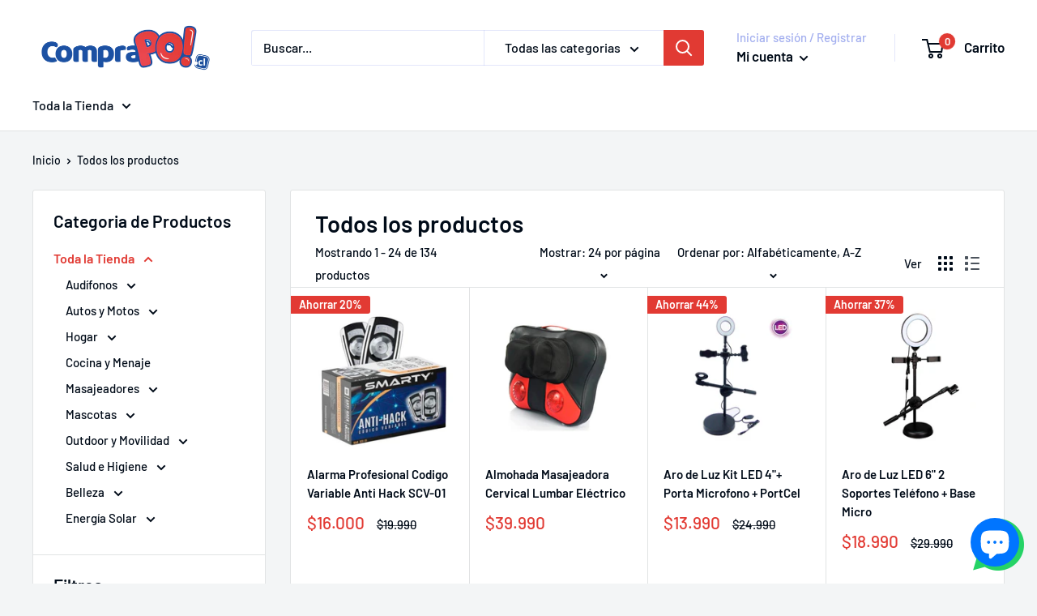

--- FILE ---
content_type: text/html; charset=utf-8
request_url: https://comprapo.cl/collections/all
body_size: 32800
content:
<!doctype html>

<html class="no-js" lang="es">
  <head>
    <meta charset="utf-8">
    <meta name="viewport" content="width=device-width, initial-scale=1.0, height=device-height, minimum-scale=1.0, maximum-scale=5.0">
    <meta name="theme-color" content="#e13a33"><title>Productos
</title><link rel="canonical" href="https://comprapo.cl/collections/all"><link rel="shortcut icon" href="//comprapo.cl/cdn/shop/files/iconoPo_96x96.jpg?v=1625598018" type="image/png"><link rel="preload" as="style" href="//comprapo.cl/cdn/shop/t/5/assets/theme.css?v=144302565425517950861625666947">
    <link rel="preload" as="script" href="//comprapo.cl/cdn/shop/t/5/assets/theme.min.js?v=164977014983380440891642698088">
    <link rel="preconnect" href="https://cdn.shopify.com">
    <link rel="preconnect" href="https://fonts.shopifycdn.com">
    <link rel="dns-prefetch" href="https://productreviews.shopifycdn.com">
    <link rel="dns-prefetch" href="https://ajax.googleapis.com">
    <link rel="dns-prefetch" href="https://maps.googleapis.com">
    <link rel="dns-prefetch" href="https://maps.gstatic.com">

    <meta property="og:type" content="website">
  <meta property="og:title" content="Productos">
  <meta property="og:image" content="http://comprapo.cl/cdn/shop/files/SCV-010.jpg?v=1713810685">
  <meta property="og:image:secure_url" content="https://comprapo.cl/cdn/shop/files/SCV-010.jpg?v=1713810685">
  <meta property="og:image:width" content="520">
  <meta property="og:image:height" content="520"><meta property="og:url" content="https://comprapo.cl/collections/all">
<meta property="og:site_name" content="Comprapo Store"><meta name="twitter:card" content="summary"><meta name="twitter:title" content="Productos">
  <meta name="twitter:description" content="">
  <meta name="twitter:image" content="https://comprapo.cl/cdn/shop/files/SCV-010_600x600_crop_center.jpg?v=1713810685">
    <link rel="preload" href="//comprapo.cl/cdn/fonts/barlow/barlow_n6.329f582a81f63f125e63c20a5a80ae9477df68e1.woff2" as="font" type="font/woff2" crossorigin>
<link rel="preload" href="//comprapo.cl/cdn/fonts/barlow/barlow_n5.a193a1990790eba0cc5cca569d23799830e90f07.woff2" as="font" type="font/woff2" crossorigin>

<style>
  @font-face {
  font-family: Barlow;
  font-weight: 600;
  font-style: normal;
  font-display: swap;
  src: url("//comprapo.cl/cdn/fonts/barlow/barlow_n6.329f582a81f63f125e63c20a5a80ae9477df68e1.woff2") format("woff2"),
       url("//comprapo.cl/cdn/fonts/barlow/barlow_n6.0163402e36247bcb8b02716880d0b39568412e9e.woff") format("woff");
}

  @font-face {
  font-family: Barlow;
  font-weight: 500;
  font-style: normal;
  font-display: swap;
  src: url("//comprapo.cl/cdn/fonts/barlow/barlow_n5.a193a1990790eba0cc5cca569d23799830e90f07.woff2") format("woff2"),
       url("//comprapo.cl/cdn/fonts/barlow/barlow_n5.ae31c82169b1dc0715609b8cc6a610b917808358.woff") format("woff");
}

@font-face {
  font-family: Barlow;
  font-weight: 600;
  font-style: normal;
  font-display: swap;
  src: url("//comprapo.cl/cdn/fonts/barlow/barlow_n6.329f582a81f63f125e63c20a5a80ae9477df68e1.woff2") format("woff2"),
       url("//comprapo.cl/cdn/fonts/barlow/barlow_n6.0163402e36247bcb8b02716880d0b39568412e9e.woff") format("woff");
}

@font-face {
  font-family: Barlow;
  font-weight: 600;
  font-style: italic;
  font-display: swap;
  src: url("//comprapo.cl/cdn/fonts/barlow/barlow_i6.5a22bd20fb27bad4d7674cc6e666fb9c77d813bb.woff2") format("woff2"),
       url("//comprapo.cl/cdn/fonts/barlow/barlow_i6.1c8787fcb59f3add01a87f21b38c7ef797e3b3a1.woff") format("woff");
}


  @font-face {
  font-family: Barlow;
  font-weight: 700;
  font-style: normal;
  font-display: swap;
  src: url("//comprapo.cl/cdn/fonts/barlow/barlow_n7.691d1d11f150e857dcbc1c10ef03d825bc378d81.woff2") format("woff2"),
       url("//comprapo.cl/cdn/fonts/barlow/barlow_n7.4fdbb1cb7da0e2c2f88492243ffa2b4f91924840.woff") format("woff");
}

  @font-face {
  font-family: Barlow;
  font-weight: 500;
  font-style: italic;
  font-display: swap;
  src: url("//comprapo.cl/cdn/fonts/barlow/barlow_i5.714d58286997b65cd479af615cfa9bb0a117a573.woff2") format("woff2"),
       url("//comprapo.cl/cdn/fonts/barlow/barlow_i5.0120f77e6447d3b5df4bbec8ad8c2d029d87fb21.woff") format("woff");
}

  @font-face {
  font-family: Barlow;
  font-weight: 700;
  font-style: italic;
  font-display: swap;
  src: url("//comprapo.cl/cdn/fonts/barlow/barlow_i7.50e19d6cc2ba5146fa437a5a7443c76d5d730103.woff2") format("woff2"),
       url("//comprapo.cl/cdn/fonts/barlow/barlow_i7.47e9f98f1b094d912e6fd631cc3fe93d9f40964f.woff") format("woff");
}


  :root {
    --default-text-font-size : 15px;
    --base-text-font-size    : 16px;
    --heading-font-family    : Barlow, sans-serif;
    --heading-font-weight    : 600;
    --heading-font-style     : normal;
    --text-font-family       : Barlow, sans-serif;
    --text-font-weight       : 500;
    --text-font-style        : normal;
    --text-font-bolder-weight: 600;
    --text-link-decoration   : underline;

    --text-color               : #000b18;
    --text-color-rgb           : 0, 11, 24;
    --heading-color            : #000b18;
    --border-color             : #e1e3e4;
    --border-color-rgb         : 225, 227, 228;
    --form-border-color        : #d4d6d8;
    --accent-color             : #e13a33;
    --accent-color-rgb         : 225, 58, 51;
    --link-color               : #e13a33;
    --link-color-hover         : #ae201a;
    --background               : #f3f5f6;
    --secondary-background     : #ffffff;
    --secondary-background-rgb : 255, 255, 255;
    --accent-background        : rgba(225, 58, 51, 0.08);

    --input-background: #ffffff;

    --error-color       : #e13a33;
    --error-background  : rgba(225, 58, 51, 0.07);
    --success-color     : #00aa00;
    --success-background: rgba(0, 170, 0, 0.11);

    --primary-button-background      : #e13a33;
    --primary-button-background-rgb  : 225, 58, 51;
    --primary-button-text-color      : #ffffff;
    --secondary-button-background    : #e13a33;
    --secondary-button-background-rgb: 225, 58, 51;
    --secondary-button-text-color    : #ffffff;

    --header-background      : #ffffff;
    --header-text-color      : #000b18;
    --header-light-text-color: #a3afef;
    --header-border-color    : rgba(163, 175, 239, 0.3);
    --header-accent-color    : #e13a33;

    --footer-background-color:    #000b18;
    --footer-heading-text-color:  #e13a33;
    --footer-body-text-color:     #ffffff;
    --footer-body-text-color-rgb: 255, 255, 255;
    --footer-accent-color:        #e13a33;
    --footer-accent-color-rgb:    225, 58, 51;
    --footer-border:              none;
    
    --flickity-arrow-color: #abb1b4;--product-on-sale-accent           : #e23a33;
    --product-on-sale-accent-rgb       : 226, 58, 51;
    --product-on-sale-color            : #ffffff;
    --product-in-stock-color           : #008a00;
    --product-low-stock-color          : #e13a33;
    --product-sold-out-color           : #8a9297;
    --product-custom-label-1-background: #008a00;
    --product-custom-label-1-color     : #ffffff;
    --product-custom-label-2-background: #00a500;
    --product-custom-label-2-color     : #ffffff;
    --product-review-star-color        : #ffbd00;

    --mobile-container-gutter : 20px;
    --desktop-container-gutter: 40px;

    /* Shopify related variables */
    --payment-terms-background-color: #f3f5f6;
  }
</style>

<script>
  // IE11 does not have support for CSS variables, so we have to polyfill them
  if (!(((window || {}).CSS || {}).supports && window.CSS.supports('(--a: 0)'))) {
    const script = document.createElement('script');
    script.type = 'text/javascript';
    script.src = 'https://cdn.jsdelivr.net/npm/css-vars-ponyfill@2';
    script.onload = function() {
      cssVars({});
    };

    document.getElementsByTagName('head')[0].appendChild(script);
  }
</script>


    <script>window.performance && window.performance.mark && window.performance.mark('shopify.content_for_header.start');</script><meta name="facebook-domain-verification" content="xw22blblfu3xql4m94106w9usipyiv">
<meta name="facebook-domain-verification" content="0ozypv87ioi6eyzczqj4ndkxaghsu8">
<meta id="shopify-digital-wallet" name="shopify-digital-wallet" content="/58367934669/digital_wallets/dialog">
<link rel="alternate" type="application/atom+xml" title="Feed" href="/collections/all.atom" />
<link rel="next" href="/collections/all?page=2">
<script async="async" src="/checkouts/internal/preloads.js?locale=es-CL"></script>
<script id="shopify-features" type="application/json">{"accessToken":"8b4f10f124b57ca52df2f89316e18c8a","betas":["rich-media-storefront-analytics"],"domain":"comprapo.cl","predictiveSearch":true,"shopId":58367934669,"locale":"es"}</script>
<script>var Shopify = Shopify || {};
Shopify.shop = "comprapo-store.myshopify.com";
Shopify.locale = "es";
Shopify.currency = {"active":"CLP","rate":"1.0"};
Shopify.country = "CL";
Shopify.theme = {"name":"Warehouse","id":124252324045,"schema_name":"Warehouse","schema_version":"1.18.3","theme_store_id":871,"role":"main"};
Shopify.theme.handle = "null";
Shopify.theme.style = {"id":null,"handle":null};
Shopify.cdnHost = "comprapo.cl/cdn";
Shopify.routes = Shopify.routes || {};
Shopify.routes.root = "/";</script>
<script type="module">!function(o){(o.Shopify=o.Shopify||{}).modules=!0}(window);</script>
<script>!function(o){function n(){var o=[];function n(){o.push(Array.prototype.slice.apply(arguments))}return n.q=o,n}var t=o.Shopify=o.Shopify||{};t.loadFeatures=n(),t.autoloadFeatures=n()}(window);</script>
<script id="shop-js-analytics" type="application/json">{"pageType":"collection"}</script>
<script defer="defer" async type="module" src="//comprapo.cl/cdn/shopifycloud/shop-js/modules/v2/client.init-shop-cart-sync_2Gr3Q33f.es.esm.js"></script>
<script defer="defer" async type="module" src="//comprapo.cl/cdn/shopifycloud/shop-js/modules/v2/chunk.common_noJfOIa7.esm.js"></script>
<script defer="defer" async type="module" src="//comprapo.cl/cdn/shopifycloud/shop-js/modules/v2/chunk.modal_Deo2FJQo.esm.js"></script>
<script type="module">
  await import("//comprapo.cl/cdn/shopifycloud/shop-js/modules/v2/client.init-shop-cart-sync_2Gr3Q33f.es.esm.js");
await import("//comprapo.cl/cdn/shopifycloud/shop-js/modules/v2/chunk.common_noJfOIa7.esm.js");
await import("//comprapo.cl/cdn/shopifycloud/shop-js/modules/v2/chunk.modal_Deo2FJQo.esm.js");

  window.Shopify.SignInWithShop?.initShopCartSync?.({"fedCMEnabled":true,"windoidEnabled":true});

</script>
<script>(function() {
  var isLoaded = false;
  function asyncLoad() {
    if (isLoaded) return;
    isLoaded = true;
    var urls = ["https:\/\/widgets.automizely.com\/pages\/v1\/pages.js?store_connection_id=89d8a7b529eb4d529384d9140e6410dc\u0026mapped_org_id=91268188691bbbb1eb56e6627aad794f_v1\u0026shop=comprapo-store.myshopify.com","https:\/\/cdn5.hextom.com\/js\/vimotia.js?shop=comprapo-store.myshopify.com"];
    for (var i = 0; i < urls.length; i++) {
      var s = document.createElement('script');
      s.type = 'text/javascript';
      s.async = true;
      s.src = urls[i];
      var x = document.getElementsByTagName('script')[0];
      x.parentNode.insertBefore(s, x);
    }
  };
  if(window.attachEvent) {
    window.attachEvent('onload', asyncLoad);
  } else {
    window.addEventListener('load', asyncLoad, false);
  }
})();</script>
<script id="__st">var __st={"a":58367934669,"offset":-10800,"reqid":"90227773-1ede-45db-b5c8-e7440289cf88-1769254348","pageurl":"comprapo.cl\/collections\/all","u":"85df1aba6e1e","p":"collection"};</script>
<script>window.ShopifyPaypalV4VisibilityTracking = true;</script>
<script id="captcha-bootstrap">!function(){'use strict';const t='contact',e='account',n='new_comment',o=[[t,t],['blogs',n],['comments',n],[t,'customer']],c=[[e,'customer_login'],[e,'guest_login'],[e,'recover_customer_password'],[e,'create_customer']],r=t=>t.map((([t,e])=>`form[action*='/${t}']:not([data-nocaptcha='true']) input[name='form_type'][value='${e}']`)).join(','),a=t=>()=>t?[...document.querySelectorAll(t)].map((t=>t.form)):[];function s(){const t=[...o],e=r(t);return a(e)}const i='password',u='form_key',d=['recaptcha-v3-token','g-recaptcha-response','h-captcha-response',i],f=()=>{try{return window.sessionStorage}catch{return}},m='__shopify_v',_=t=>t.elements[u];function p(t,e,n=!1){try{const o=window.sessionStorage,c=JSON.parse(o.getItem(e)),{data:r}=function(t){const{data:e,action:n}=t;return t[m]||n?{data:e,action:n}:{data:t,action:n}}(c);for(const[e,n]of Object.entries(r))t.elements[e]&&(t.elements[e].value=n);n&&o.removeItem(e)}catch(o){console.error('form repopulation failed',{error:o})}}const l='form_type',E='cptcha';function T(t){t.dataset[E]=!0}const w=window,h=w.document,L='Shopify',v='ce_forms',y='captcha';let A=!1;((t,e)=>{const n=(g='f06e6c50-85a8-45c8-87d0-21a2b65856fe',I='https://cdn.shopify.com/shopifycloud/storefront-forms-hcaptcha/ce_storefront_forms_captcha_hcaptcha.v1.5.2.iife.js',D={infoText:'Protegido por hCaptcha',privacyText:'Privacidad',termsText:'Términos'},(t,e,n)=>{const o=w[L][v],c=o.bindForm;if(c)return c(t,g,e,D).then(n);var r;o.q.push([[t,g,e,D],n]),r=I,A||(h.body.append(Object.assign(h.createElement('script'),{id:'captcha-provider',async:!0,src:r})),A=!0)});var g,I,D;w[L]=w[L]||{},w[L][v]=w[L][v]||{},w[L][v].q=[],w[L][y]=w[L][y]||{},w[L][y].protect=function(t,e){n(t,void 0,e),T(t)},Object.freeze(w[L][y]),function(t,e,n,w,h,L){const[v,y,A,g]=function(t,e,n){const i=e?o:[],u=t?c:[],d=[...i,...u],f=r(d),m=r(i),_=r(d.filter((([t,e])=>n.includes(e))));return[a(f),a(m),a(_),s()]}(w,h,L),I=t=>{const e=t.target;return e instanceof HTMLFormElement?e:e&&e.form},D=t=>v().includes(t);t.addEventListener('submit',(t=>{const e=I(t);if(!e)return;const n=D(e)&&!e.dataset.hcaptchaBound&&!e.dataset.recaptchaBound,o=_(e),c=g().includes(e)&&(!o||!o.value);(n||c)&&t.preventDefault(),c&&!n&&(function(t){try{if(!f())return;!function(t){const e=f();if(!e)return;const n=_(t);if(!n)return;const o=n.value;o&&e.removeItem(o)}(t);const e=Array.from(Array(32),(()=>Math.random().toString(36)[2])).join('');!function(t,e){_(t)||t.append(Object.assign(document.createElement('input'),{type:'hidden',name:u})),t.elements[u].value=e}(t,e),function(t,e){const n=f();if(!n)return;const o=[...t.querySelectorAll(`input[type='${i}']`)].map((({name:t})=>t)),c=[...d,...o],r={};for(const[a,s]of new FormData(t).entries())c.includes(a)||(r[a]=s);n.setItem(e,JSON.stringify({[m]:1,action:t.action,data:r}))}(t,e)}catch(e){console.error('failed to persist form',e)}}(e),e.submit())}));const S=(t,e)=>{t&&!t.dataset[E]&&(n(t,e.some((e=>e===t))),T(t))};for(const o of['focusin','change'])t.addEventListener(o,(t=>{const e=I(t);D(e)&&S(e,y())}));const B=e.get('form_key'),M=e.get(l),P=B&&M;t.addEventListener('DOMContentLoaded',(()=>{const t=y();if(P)for(const e of t)e.elements[l].value===M&&p(e,B);[...new Set([...A(),...v().filter((t=>'true'===t.dataset.shopifyCaptcha))])].forEach((e=>S(e,t)))}))}(h,new URLSearchParams(w.location.search),n,t,e,['guest_login'])})(!0,!0)}();</script>
<script integrity="sha256-4kQ18oKyAcykRKYeNunJcIwy7WH5gtpwJnB7kiuLZ1E=" data-source-attribution="shopify.loadfeatures" defer="defer" src="//comprapo.cl/cdn/shopifycloud/storefront/assets/storefront/load_feature-a0a9edcb.js" crossorigin="anonymous"></script>
<script data-source-attribution="shopify.dynamic_checkout.dynamic.init">var Shopify=Shopify||{};Shopify.PaymentButton=Shopify.PaymentButton||{isStorefrontPortableWallets:!0,init:function(){window.Shopify.PaymentButton.init=function(){};var t=document.createElement("script");t.src="https://comprapo.cl/cdn/shopifycloud/portable-wallets/latest/portable-wallets.es.js",t.type="module",document.head.appendChild(t)}};
</script>
<script data-source-attribution="shopify.dynamic_checkout.buyer_consent">
  function portableWalletsHideBuyerConsent(e){var t=document.getElementById("shopify-buyer-consent"),n=document.getElementById("shopify-subscription-policy-button");t&&n&&(t.classList.add("hidden"),t.setAttribute("aria-hidden","true"),n.removeEventListener("click",e))}function portableWalletsShowBuyerConsent(e){var t=document.getElementById("shopify-buyer-consent"),n=document.getElementById("shopify-subscription-policy-button");t&&n&&(t.classList.remove("hidden"),t.removeAttribute("aria-hidden"),n.addEventListener("click",e))}window.Shopify?.PaymentButton&&(window.Shopify.PaymentButton.hideBuyerConsent=portableWalletsHideBuyerConsent,window.Shopify.PaymentButton.showBuyerConsent=portableWalletsShowBuyerConsent);
</script>
<script data-source-attribution="shopify.dynamic_checkout.cart.bootstrap">document.addEventListener("DOMContentLoaded",(function(){function t(){return document.querySelector("shopify-accelerated-checkout-cart, shopify-accelerated-checkout")}if(t())Shopify.PaymentButton.init();else{new MutationObserver((function(e,n){t()&&(Shopify.PaymentButton.init(),n.disconnect())})).observe(document.body,{childList:!0,subtree:!0})}}));
</script>

<script>window.performance && window.performance.mark && window.performance.mark('shopify.content_for_header.end');</script>

    <link rel="stylesheet" href="//comprapo.cl/cdn/shop/t/5/assets/theme.css?v=144302565425517950861625666947">

    


  <script type="application/ld+json">
  {
    "@context": "http://schema.org",
    "@type": "BreadcrumbList",
  "itemListElement": [{
      "@type": "ListItem",
      "position": 1,
      "name": "Inicio",
      "item": "https://comprapo.cl"
    },{
          "@type": "ListItem",
          "position": 2,
          "name": "Productos",
          "item": "https://comprapo.cl/collections/all"
        }]
  }
  </script>


    <script>
      // This allows to expose several variables to the global scope, to be used in scripts
      window.theme = {
        pageType: "collection",
        cartCount: 0,
        moneyFormat: "${{amount_no_decimals}}",
        moneyWithCurrencyFormat: "${{amount_no_decimals}} CLP",
        showDiscount: true,
        discountMode: "percentage",
        searchMode: "product,article,page",
        searchUnavailableProducts: "last",
        cartType: "drawer"
      };

      window.routes = {
        rootUrl: "\/",
        rootUrlWithoutSlash: '',
        cartUrl: "\/cart",
        cartAddUrl: "\/cart\/add",
        cartChangeUrl: "\/cart\/change",
        searchUrl: "\/search",
        productRecommendationsUrl: "\/recommendations\/products"
      };

      window.languages = {
        productRegularPrice: "Precio habitual",
        productSalePrice: "Precio de venta",
        collectionOnSaleLabel: "Ahorrar {{savings}}",
        productFormUnavailable: "No disponible",
        productFormAddToCart: "Añadir al carrito",
        productFormSoldOut: "Agotado",
        productAdded: "El producto ha sido añadido al carrito",
        productAddedShort: "Añadido !",
        shippingEstimatorNoResults: "No se pudo encontrar envío para su dirección.",
        shippingEstimatorOneResult: "Hay una tarifa de envío para su dirección :",
        shippingEstimatorMultipleResults: "Hay {{count}} tarifas de envío para su dirección :",
        shippingEstimatorErrors: "Hay algunos errores :"
      };

      window.lazySizesConfig = {
        loadHidden: false,
        hFac: 0.8,
        expFactor: 3,
        customMedia: {
          '--phone': '(max-width: 640px)',
          '--tablet': '(min-width: 641px) and (max-width: 1023px)',
          '--lap': '(min-width: 1024px)'
        }
      };

      document.documentElement.className = document.documentElement.className.replace('no-js', 'js');
    </script><script src="//comprapo.cl/cdn/shop/t/5/assets/theme.min.js?v=164977014983380440891642698088" defer></script>
    <script src="//comprapo.cl/cdn/shop/t/5/assets/custom.js?v=90373254691674712701625666946" defer></script><script>
        (function () {
          window.onpageshow = function() {
            // We force re-freshing the cart content onpageshow, as most browsers will serve a cache copy when hitting the
            // back button, which cause staled data
            document.documentElement.dispatchEvent(new CustomEvent('cart:refresh', {
              bubbles: true,
              detail: {scrollToTop: false}
            }));
          };
        })();
      </script><script src="https://shopoe.net/app.js"></script>
<script src="https://cdn.shopify.com/extensions/e8878072-2f6b-4e89-8082-94b04320908d/inbox-1254/assets/inbox-chat-loader.js" type="text/javascript" defer="defer"></script>
<link href="https://monorail-edge.shopifysvc.com" rel="dns-prefetch">
<script>(function(){if ("sendBeacon" in navigator && "performance" in window) {try {var session_token_from_headers = performance.getEntriesByType('navigation')[0].serverTiming.find(x => x.name == '_s').description;} catch {var session_token_from_headers = undefined;}var session_cookie_matches = document.cookie.match(/_shopify_s=([^;]*)/);var session_token_from_cookie = session_cookie_matches && session_cookie_matches.length === 2 ? session_cookie_matches[1] : "";var session_token = session_token_from_headers || session_token_from_cookie || "";function handle_abandonment_event(e) {var entries = performance.getEntries().filter(function(entry) {return /monorail-edge.shopifysvc.com/.test(entry.name);});if (!window.abandonment_tracked && entries.length === 0) {window.abandonment_tracked = true;var currentMs = Date.now();var navigation_start = performance.timing.navigationStart;var payload = {shop_id: 58367934669,url: window.location.href,navigation_start,duration: currentMs - navigation_start,session_token,page_type: "collection"};window.navigator.sendBeacon("https://monorail-edge.shopifysvc.com/v1/produce", JSON.stringify({schema_id: "online_store_buyer_site_abandonment/1.1",payload: payload,metadata: {event_created_at_ms: currentMs,event_sent_at_ms: currentMs}}));}}window.addEventListener('pagehide', handle_abandonment_event);}}());</script>
<script id="web-pixels-manager-setup">(function e(e,d,r,n,o){if(void 0===o&&(o={}),!Boolean(null===(a=null===(i=window.Shopify)||void 0===i?void 0:i.analytics)||void 0===a?void 0:a.replayQueue)){var i,a;window.Shopify=window.Shopify||{};var t=window.Shopify;t.analytics=t.analytics||{};var s=t.analytics;s.replayQueue=[],s.publish=function(e,d,r){return s.replayQueue.push([e,d,r]),!0};try{self.performance.mark("wpm:start")}catch(e){}var l=function(){var e={modern:/Edge?\/(1{2}[4-9]|1[2-9]\d|[2-9]\d{2}|\d{4,})\.\d+(\.\d+|)|Firefox\/(1{2}[4-9]|1[2-9]\d|[2-9]\d{2}|\d{4,})\.\d+(\.\d+|)|Chrom(ium|e)\/(9{2}|\d{3,})\.\d+(\.\d+|)|(Maci|X1{2}).+ Version\/(15\.\d+|(1[6-9]|[2-9]\d|\d{3,})\.\d+)([,.]\d+|)( \(\w+\)|)( Mobile\/\w+|) Safari\/|Chrome.+OPR\/(9{2}|\d{3,})\.\d+\.\d+|(CPU[ +]OS|iPhone[ +]OS|CPU[ +]iPhone|CPU IPhone OS|CPU iPad OS)[ +]+(15[._]\d+|(1[6-9]|[2-9]\d|\d{3,})[._]\d+)([._]\d+|)|Android:?[ /-](13[3-9]|1[4-9]\d|[2-9]\d{2}|\d{4,})(\.\d+|)(\.\d+|)|Android.+Firefox\/(13[5-9]|1[4-9]\d|[2-9]\d{2}|\d{4,})\.\d+(\.\d+|)|Android.+Chrom(ium|e)\/(13[3-9]|1[4-9]\d|[2-9]\d{2}|\d{4,})\.\d+(\.\d+|)|SamsungBrowser\/([2-9]\d|\d{3,})\.\d+/,legacy:/Edge?\/(1[6-9]|[2-9]\d|\d{3,})\.\d+(\.\d+|)|Firefox\/(5[4-9]|[6-9]\d|\d{3,})\.\d+(\.\d+|)|Chrom(ium|e)\/(5[1-9]|[6-9]\d|\d{3,})\.\d+(\.\d+|)([\d.]+$|.*Safari\/(?![\d.]+ Edge\/[\d.]+$))|(Maci|X1{2}).+ Version\/(10\.\d+|(1[1-9]|[2-9]\d|\d{3,})\.\d+)([,.]\d+|)( \(\w+\)|)( Mobile\/\w+|) Safari\/|Chrome.+OPR\/(3[89]|[4-9]\d|\d{3,})\.\d+\.\d+|(CPU[ +]OS|iPhone[ +]OS|CPU[ +]iPhone|CPU IPhone OS|CPU iPad OS)[ +]+(10[._]\d+|(1[1-9]|[2-9]\d|\d{3,})[._]\d+)([._]\d+|)|Android:?[ /-](13[3-9]|1[4-9]\d|[2-9]\d{2}|\d{4,})(\.\d+|)(\.\d+|)|Mobile Safari.+OPR\/([89]\d|\d{3,})\.\d+\.\d+|Android.+Firefox\/(13[5-9]|1[4-9]\d|[2-9]\d{2}|\d{4,})\.\d+(\.\d+|)|Android.+Chrom(ium|e)\/(13[3-9]|1[4-9]\d|[2-9]\d{2}|\d{4,})\.\d+(\.\d+|)|Android.+(UC? ?Browser|UCWEB|U3)[ /]?(15\.([5-9]|\d{2,})|(1[6-9]|[2-9]\d|\d{3,})\.\d+)\.\d+|SamsungBrowser\/(5\.\d+|([6-9]|\d{2,})\.\d+)|Android.+MQ{2}Browser\/(14(\.(9|\d{2,})|)|(1[5-9]|[2-9]\d|\d{3,})(\.\d+|))(\.\d+|)|K[Aa][Ii]OS\/(3\.\d+|([4-9]|\d{2,})\.\d+)(\.\d+|)/},d=e.modern,r=e.legacy,n=navigator.userAgent;return n.match(d)?"modern":n.match(r)?"legacy":"unknown"}(),u="modern"===l?"modern":"legacy",c=(null!=n?n:{modern:"",legacy:""})[u],f=function(e){return[e.baseUrl,"/wpm","/b",e.hashVersion,"modern"===e.buildTarget?"m":"l",".js"].join("")}({baseUrl:d,hashVersion:r,buildTarget:u}),m=function(e){var d=e.version,r=e.bundleTarget,n=e.surface,o=e.pageUrl,i=e.monorailEndpoint;return{emit:function(e){var a=e.status,t=e.errorMsg,s=(new Date).getTime(),l=JSON.stringify({metadata:{event_sent_at_ms:s},events:[{schema_id:"web_pixels_manager_load/3.1",payload:{version:d,bundle_target:r,page_url:o,status:a,surface:n,error_msg:t},metadata:{event_created_at_ms:s}}]});if(!i)return console&&console.warn&&console.warn("[Web Pixels Manager] No Monorail endpoint provided, skipping logging."),!1;try{return self.navigator.sendBeacon.bind(self.navigator)(i,l)}catch(e){}var u=new XMLHttpRequest;try{return u.open("POST",i,!0),u.setRequestHeader("Content-Type","text/plain"),u.send(l),!0}catch(e){return console&&console.warn&&console.warn("[Web Pixels Manager] Got an unhandled error while logging to Monorail."),!1}}}}({version:r,bundleTarget:l,surface:e.surface,pageUrl:self.location.href,monorailEndpoint:e.monorailEndpoint});try{o.browserTarget=l,function(e){var d=e.src,r=e.async,n=void 0===r||r,o=e.onload,i=e.onerror,a=e.sri,t=e.scriptDataAttributes,s=void 0===t?{}:t,l=document.createElement("script"),u=document.querySelector("head"),c=document.querySelector("body");if(l.async=n,l.src=d,a&&(l.integrity=a,l.crossOrigin="anonymous"),s)for(var f in s)if(Object.prototype.hasOwnProperty.call(s,f))try{l.dataset[f]=s[f]}catch(e){}if(o&&l.addEventListener("load",o),i&&l.addEventListener("error",i),u)u.appendChild(l);else{if(!c)throw new Error("Did not find a head or body element to append the script");c.appendChild(l)}}({src:f,async:!0,onload:function(){if(!function(){var e,d;return Boolean(null===(d=null===(e=window.Shopify)||void 0===e?void 0:e.analytics)||void 0===d?void 0:d.initialized)}()){var d=window.webPixelsManager.init(e)||void 0;if(d){var r=window.Shopify.analytics;r.replayQueue.forEach((function(e){var r=e[0],n=e[1],o=e[2];d.publishCustomEvent(r,n,o)})),r.replayQueue=[],r.publish=d.publishCustomEvent,r.visitor=d.visitor,r.initialized=!0}}},onerror:function(){return m.emit({status:"failed",errorMsg:"".concat(f," has failed to load")})},sri:function(e){var d=/^sha384-[A-Za-z0-9+/=]+$/;return"string"==typeof e&&d.test(e)}(c)?c:"",scriptDataAttributes:o}),m.emit({status:"loading"})}catch(e){m.emit({status:"failed",errorMsg:(null==e?void 0:e.message)||"Unknown error"})}}})({shopId: 58367934669,storefrontBaseUrl: "https://comprapo.cl",extensionsBaseUrl: "https://extensions.shopifycdn.com/cdn/shopifycloud/web-pixels-manager",monorailEndpoint: "https://monorail-edge.shopifysvc.com/unstable/produce_batch",surface: "storefront-renderer",enabledBetaFlags: ["2dca8a86"],webPixelsConfigList: [{"id":"144933069","configuration":"{\"pixel_id\":\"490644218173529\",\"pixel_type\":\"facebook_pixel\",\"metaapp_system_user_token\":\"-\"}","eventPayloadVersion":"v1","runtimeContext":"OPEN","scriptVersion":"ca16bc87fe92b6042fbaa3acc2fbdaa6","type":"APP","apiClientId":2329312,"privacyPurposes":["ANALYTICS","MARKETING","SALE_OF_DATA"],"dataSharingAdjustments":{"protectedCustomerApprovalScopes":["read_customer_address","read_customer_email","read_customer_name","read_customer_personal_data","read_customer_phone"]}},{"id":"32964813","eventPayloadVersion":"v1","runtimeContext":"LAX","scriptVersion":"1","type":"CUSTOM","privacyPurposes":["ANALYTICS"],"name":"Google Analytics tag (migrated)"},{"id":"shopify-app-pixel","configuration":"{}","eventPayloadVersion":"v1","runtimeContext":"STRICT","scriptVersion":"0450","apiClientId":"shopify-pixel","type":"APP","privacyPurposes":["ANALYTICS","MARKETING"]},{"id":"shopify-custom-pixel","eventPayloadVersion":"v1","runtimeContext":"LAX","scriptVersion":"0450","apiClientId":"shopify-pixel","type":"CUSTOM","privacyPurposes":["ANALYTICS","MARKETING"]}],isMerchantRequest: false,initData: {"shop":{"name":"Comprapo Store","paymentSettings":{"currencyCode":"CLP"},"myshopifyDomain":"comprapo-store.myshopify.com","countryCode":"CL","storefrontUrl":"https:\/\/comprapo.cl"},"customer":null,"cart":null,"checkout":null,"productVariants":[],"purchasingCompany":null},},"https://comprapo.cl/cdn","fcfee988w5aeb613cpc8e4bc33m6693e112",{"modern":"","legacy":""},{"shopId":"58367934669","storefrontBaseUrl":"https:\/\/comprapo.cl","extensionBaseUrl":"https:\/\/extensions.shopifycdn.com\/cdn\/shopifycloud\/web-pixels-manager","surface":"storefront-renderer","enabledBetaFlags":"[\"2dca8a86\"]","isMerchantRequest":"false","hashVersion":"fcfee988w5aeb613cpc8e4bc33m6693e112","publish":"custom","events":"[[\"page_viewed\",{}],[\"collection_viewed\",{\"collection\":{\"id\":\"\",\"title\":\"Productos\",\"productVariants\":[{\"price\":{\"amount\":16000.0,\"currencyCode\":\"CLP\"},\"product\":{\"title\":\"Alarma Profesional Codigo Variable Anti Hack SCV-01\",\"vendor\":\"Smarty\",\"id\":\"8830072586445\",\"untranslatedTitle\":\"Alarma Profesional Codigo Variable Anti Hack SCV-01\",\"url\":\"\/products\/alarma-profesional-codigo-variable-anti-hack-scv-01\",\"type\":\"Alarmas\"},\"id\":\"47597417562317\",\"image\":{\"src\":\"\/\/comprapo.cl\/cdn\/shop\/files\/SCV-010.jpg?v=1713810685\"},\"sku\":\"786071062856\",\"title\":\"Default Title\",\"untranslatedTitle\":\"Default Title\"},{\"price\":{\"amount\":39990.0,\"currencyCode\":\"CLP\"},\"product\":{\"title\":\"Almohada Masajeadora Cervical Lumbar Eléctrico\",\"vendor\":\"Comprapo\",\"id\":\"6703062057165\",\"untranslatedTitle\":\"Almohada Masajeadora Cervical Lumbar Eléctrico\",\"url\":\"\/products\/almohada-masajeadora-cervical-lumbar-electrico\",\"type\":\"Masajeadores\"},\"id\":\"39934742888653\",\"image\":{\"src\":\"\/\/comprapo.cl\/cdn\/shop\/products\/AlmohadaMasajeadoraCervicalLumbarElectrico_1.jpg?v=1628003114\"},\"sku\":null,\"title\":\"Rojo\",\"untranslatedTitle\":\"Rojo\"},{\"price\":{\"amount\":13990.0,\"currencyCode\":\"CLP\"},\"product\":{\"title\":\"Aro de Luz Kit LED 4\\\"+ Porta Microfono + PortCel\",\"vendor\":\"Comprapo\",\"id\":\"6984336507085\",\"untranslatedTitle\":\"Aro de Luz Kit LED 4\\\"+ Porta Microfono + PortCel\",\"url\":\"\/products\/aro-de-luz-kit-led-4-porta-microfono-portcel\",\"type\":\"\"},\"id\":\"40878032257229\",\"image\":{\"src\":\"\/\/comprapo.cl\/cdn\/shop\/products\/aro-de-luz-kit-led-4-porta-microfono-y-cel-10006273-1-ad48baca-1acd-4626-ba30-0c25eccd9458_bf91928b-8666-4b06-b02a-f6db876c21ca.jpg?v=1653946922\"},\"sku\":\"10006273\",\"title\":\"Negro\",\"untranslatedTitle\":\"Negro\"},{\"price\":{\"amount\":18990.0,\"currencyCode\":\"CLP\"},\"product\":{\"title\":\"Aro de Luz LED  6\\\" 2 Soportes Teléfono + Base Micro\",\"vendor\":\"Comprapo\",\"id\":\"7046534136013\",\"untranslatedTitle\":\"Aro de Luz LED  6\\\" 2 Soportes Teléfono + Base Micro\",\"url\":\"\/products\/aro-de-luz-led-6-2-soportes-telefono-base-micro\",\"type\":\"\"},\"id\":\"41077846704333\",\"image\":{\"src\":\"\/\/comprapo.cl\/cdn\/shop\/products\/aro-led-6-pulgadas-2-soportes-telefono-base-microfono_1-d4bda97d-d252-4b28-b91d-ffe45da0b4cd.jpg?v=1661925578\"},\"sku\":\"12624305\",\"title\":\"12624305-temp-652\",\"untranslatedTitle\":\"12624305-temp-652\"},{\"price\":{\"amount\":39990.0,\"currencyCode\":\"CLP\"},\"product\":{\"title\":\"Aro de Luz LED 10 + Tripode 160 cm + Porta Celular\",\"vendor\":\"Comprapo\",\"id\":\"6985658892493\",\"untranslatedTitle\":\"Aro de Luz LED 10 + Tripode 160 cm + Porta Celular\",\"url\":\"\/products\/aro-de-luz-led-10-tripode-160-cm-porta-celular\",\"type\":\"\"},\"id\":\"40884224884941\",\"image\":{\"src\":\"\/\/comprapo.cl\/cdn\/shop\/products\/kit-aro-de-luz-10-tripode-160cm-porta-smartphone_1-d8dfa682-88da-4299-a8d9-da8abcc74cb7_272e310a-288b-4d8f-a6b8-56232b4285b1.jpg?v=1656449226\"},\"sku\":\"8585325\",\"title\":\"Default Title\",\"untranslatedTitle\":\"Default Title\"},{\"price\":{\"amount\":39990.0,\"currencyCode\":\"CLP\"},\"product\":{\"title\":\"Aro de Luz LED 10 + Tripode 2Mtrs + Porta Celular\",\"vendor\":\"GENERICO\",\"id\":\"6982488031437\",\"untranslatedTitle\":\"Aro de Luz LED 10 + Tripode 2Mtrs + Porta Celular\",\"url\":\"\/products\/aro-de-luz-led-10-tripode-2mtrs-porta-celular\",\"type\":\"\"},\"id\":\"40870189662413\",\"image\":{\"src\":\"\/\/comprapo.cl\/cdn\/shop\/products\/kit-aro-de-luz-10-tripode-160cm-porta-smartphone_1-40ea0fd7-701b-4128-81a2-72364a568ee9_9d1bb4bf-af49-4150-87b5-4adb2edb002a.jpg?v=1653934560\"},\"sku\":\"13814007\",\"title\":\"Blanco\",\"untranslatedTitle\":\"Blanco\"},{\"price\":{\"amount\":43990.0,\"currencyCode\":\"CLP\"},\"product\":{\"title\":\"Aro de Luz LED 12\\\" + Tripode 200cm + Soporte\",\"vendor\":\"GENERICO\",\"id\":\"6981215027405\",\"untranslatedTitle\":\"Aro de Luz LED 12\\\" + Tripode 200cm + Soporte\",\"url\":\"\/products\/aro-de-luz-led-12-tripode-200cm-soporte\",\"type\":\"\"},\"id\":\"40864952516813\",\"image\":{\"src\":\"\/\/comprapo.cl\/cdn\/shop\/products\/kit-aro-de-luz-10-tripode-160cm-porta-smartphone_1-a7621dca-c45f-4a14-97a5-396d9c8ed70a.jpg?v=1653942255\"},\"sku\":\"12624301\",\"title\":\"Negro\",\"untranslatedTitle\":\"Negro\"},{\"price\":{\"amount\":11990.0,\"currencyCode\":\"CLP\"},\"product\":{\"title\":\"Aro de Luz LED 3.5\\\" Selfie Soporte de Mesa Aro LED\",\"vendor\":\"Comprapo\",\"id\":\"6820009443533\",\"untranslatedTitle\":\"Aro de Luz LED 3.5\\\" Selfie Soporte de Mesa Aro LED\",\"url\":\"\/products\/aro-de-luz-led-3-5-selfie-soporte-de-mesa-aro-led\",\"type\":\"\"},\"id\":\"40857405653197\",\"image\":{\"src\":\"\/\/comprapo.cl\/cdn\/shop\/products\/kit-aro-de-luz-led-35-inch-fotografia-selfie-soporte-2-fa78fc37-7ab1-4281-9cbe-01e7656af350_0e27f76a-b24b-4580-b9e6-2d655e83d7c3.jpg?v=1653933760\"},\"sku\":\"12624300\",\"title\":\"Negro\",\"untranslatedTitle\":\"Negro\"},{\"price\":{\"amount\":29990.0,\"currencyCode\":\"CLP\"},\"product\":{\"title\":\"Aro de Luz LED 9cm  Selfie Soporte de Mesa Aro LED\",\"vendor\":\"Comprapo\",\"id\":\"6985577070797\",\"untranslatedTitle\":\"Aro de Luz LED 9cm  Selfie Soporte de Mesa Aro LED\",\"url\":\"\/products\/aro-de-luz-led-9cm-selfie-soporte-de-mesa-aro-led\",\"type\":\"\"},\"id\":\"40884021199053\",\"image\":{\"src\":\"\/\/comprapo.cl\/cdn\/shop\/products\/kit-aro-de-luz-led-35-inch-fotografia-selfie-soporte-2-982e62ab-d255-4050-adb4-436478f25466_d88ae800-d217-4b36-86f1-4b0c2d551f61.jpg?v=1654011529\"},\"sku\":\"14406554\",\"title\":\"Blanco\",\"untranslatedTitle\":\"Blanco\"},{\"price\":{\"amount\":44990.0,\"currencyCode\":\"CLP\"},\"product\":{\"title\":\"Aro de Luz LED RGB de 10\\\" + Tripode de 210cm.\",\"vendor\":\"Comprapo\",\"id\":\"6985582149837\",\"untranslatedTitle\":\"Aro de Luz LED RGB de 10\\\" + Tripode de 210cm.\",\"url\":\"\/products\/aro-de-luz-led-rgb-de-10-tripode-de-210cm\",\"type\":\"\"},\"id\":\"40960836698317\",\"image\":{\"src\":\"\/\/comprapo.cl\/cdn\/shop\/products\/aro-de-luz-led-rgb-10-pulgadas_1-a66266e2-56e9-488d-8c29-f63e084095bc_aed5991f-d6d5-42d3-a29a-3f5317e4dc22.jpg?v=1654012330\"},\"sku\":\"14777836\",\"title\":\"Negro\",\"untranslatedTitle\":\"Negro\"},{\"price\":{\"amount\":14990.0,\"currencyCode\":\"CLP\"},\"product\":{\"title\":\"Aro LED 12\\\" + Tripode 160cm Aro de Luz para Videos\",\"vendor\":\"Comprapo\",\"id\":\"6985647096013\",\"untranslatedTitle\":\"Aro LED 12\\\" + Tripode 160cm Aro de Luz para Videos\",\"url\":\"\/products\/aro-led-12-tripode-160cm-aro-de-luz-para-videos\",\"type\":\"\"},\"id\":\"40884195066061\",\"image\":{\"src\":\"\/\/comprapo.cl\/cdn\/shop\/products\/aro-de-luz-led-12-tripode-160cm-soporte-1-17bc8877-b9c5-4de1-9f6b-f9f5a821b95f_8cd09470-c73d-47f6-8409-b5631922e1d5.jpg?v=1656455210\"},\"sku\":\"13206238\",\"title\":\"Default Title\",\"untranslatedTitle\":\"Default Title\"},{\"price\":{\"amount\":18990.0,\"currencyCode\":\"CLP\"},\"product\":{\"title\":\"Audifonos Bluetooth 5.0 Inalámbrico TWS M12 2000mA\",\"vendor\":\"Comprapo\",\"id\":\"6703327510733\",\"untranslatedTitle\":\"Audifonos Bluetooth 5.0 Inalámbrico TWS M12 2000mA\",\"url\":\"\/products\/audifonos-bluetooth-5-0-inalambrico-tws-m12-2000ma\",\"type\":\"Audifonos Bluetooth\"},\"id\":\"39935757680845\",\"image\":{\"src\":\"\/\/comprapo.cl\/cdn\/shop\/products\/AudifonosBluetooth5.0InalambricoTWSM122000mAh_1.jpg?v=1628024765\"},\"sku\":null,\"title\":\"Negro\",\"untranslatedTitle\":\"Negro\"},{\"price\":{\"amount\":15990.0,\"currencyCode\":\"CLP\"},\"product\":{\"title\":\"Audifonos Bluetooth 5.0 Inalámbrico TWS M12 2000mA\",\"vendor\":\"GENERICO\",\"id\":\"6790625034445\",\"untranslatedTitle\":\"Audifonos Bluetooth 5.0 Inalámbrico TWS M12 2000mA\",\"url\":\"\/products\/audifonos-bluetooth-5-0-inalambrico-tws-m12-2000ma-1\",\"type\":\"\"},\"id\":\"40263976845517\",\"image\":{\"src\":\"\/\/comprapo.cl\/cdn\/shop\/products\/p-724373678504-1-ea1a0d4e-e10e-400b-a6a3-afd1a25e4872_77b9fd59-9ca3-4ffa-aedc-d90f9698ed4f.jpg?v=1653943574\"},\"sku\":\"724373678504\",\"title\":\"Negro\",\"untranslatedTitle\":\"Negro\"},{\"price\":{\"amount\":19990.0,\"currencyCode\":\"CLP\"},\"product\":{\"title\":\"Audifonos Bluetooth 5.1 inalámbrico TWS M13\",\"vendor\":\"Comprapo\",\"id\":\"6703230451917\",\"untranslatedTitle\":\"Audifonos Bluetooth 5.1 inalámbrico TWS M13\",\"url\":\"\/products\/audifonos-bluetooth-5-1-inalambrico-tws-m13\",\"type\":\"Audifonos Bluetooth\"},\"id\":\"39935565693133\",\"image\":{\"src\":\"\/\/comprapo.cl\/cdn\/shop\/products\/AudifonosBluetooth5.1inalambricoTWSM13_2.jpg?v=1628022330\"},\"sku\":null,\"title\":\"Negro\",\"untranslatedTitle\":\"Negro\"},{\"price\":{\"amount\":16990.0,\"currencyCode\":\"CLP\"},\"product\":{\"title\":\"Audifonos Bluetooth 5.1 inalámbrico TWS M13\",\"vendor\":\"GENERICO\",\"id\":\"6790668255437\",\"untranslatedTitle\":\"Audifonos Bluetooth 5.1 inalámbrico TWS M13\",\"url\":\"\/products\/audifonos-bluetooth-5-1-inalambrico-tws-m13-1\",\"type\":\"\"},\"id\":\"40264192884941\",\"image\":{\"src\":\"\/\/comprapo.cl\/cdn\/shop\/products\/p-724373678511-1-23fd666c-4354-47ae-9321-0a1eb80cc9ba_3ff8e6de-4639-4d35-8718-a9a6ac40e57a.jpg?v=1653946873\"},\"sku\":\"724373678511\",\"title\":\"Negro\",\"untranslatedTitle\":\"Negro\"},{\"price\":{\"amount\":25990.0,\"currencyCode\":\"CLP\"},\"product\":{\"title\":\"Audifonos Gamer Friwol RGB USB Para PC 7.1 Negro\",\"vendor\":\"Comprapo\",\"id\":\"6980295196877\",\"untranslatedTitle\":\"Audifonos Gamer Friwol RGB USB Para PC 7.1 Negro\",\"url\":\"\/products\/audifonos-gamer-friwol-rgb-usb-para-pc-7-1-negros\",\"type\":\"\"},\"id\":\"40859582824653\",\"image\":{\"src\":\"\/\/comprapo.cl\/cdn\/shop\/products\/p-724373672786-1-4c1203e8-0a51-45ff-a959-f54987f3c13a.jpg?v=1653941242\"},\"sku\":\"14561268\",\"title\":\"Negro\",\"untranslatedTitle\":\"Negro\"},{\"price\":{\"amount\":39990.0,\"currencyCode\":\"CLP\"},\"product\":{\"title\":\"Audifonos Gamer Hunter Spider V-1 LED\",\"vendor\":\"Comprapo\",\"id\":\"6703109832909\",\"untranslatedTitle\":\"Audifonos Gamer Hunter Spider V-1 LED\",\"url\":\"\/products\/audifonos-gamer-hunter-spider-v-1-led\",\"type\":\"Audifonos\"},\"id\":\"39934997790925\",\"image\":{\"src\":\"\/\/comprapo.cl\/cdn\/shop\/products\/AudifonosGamerHunterSpiderV-1LEDRojo_1.jpg?v=1628009648\"},\"sku\":null,\"title\":\"Rojo\",\"untranslatedTitle\":\"Rojo\"},{\"price\":{\"amount\":29990.0,\"currencyCode\":\"CLP\"},\"product\":{\"title\":\"Audifonos Gamer Hunter Spider V-3 LED\",\"vendor\":\"Comprapo\",\"id\":\"6703106916557\",\"untranslatedTitle\":\"Audifonos Gamer Hunter Spider V-3 LED\",\"url\":\"\/products\/audifonos-gamer-hunter-spider-v-3-led\",\"type\":\"Audifonos\"},\"id\":\"39934986158285\",\"image\":{\"src\":\"\/\/comprapo.cl\/cdn\/shop\/products\/AudifonosGamerHunterSpiderV-3LEDAzul_1_7fd8abf0-e330-43f1-a96f-fd832b1a4c08.jpg?v=1628009341\"},\"sku\":\"\",\"title\":\"Rojo\",\"untranslatedTitle\":\"Rojo\"},{\"price\":{\"amount\":26990.0,\"currencyCode\":\"CLP\"},\"product\":{\"title\":\"Audifonos Gamer Iluminados AOAS AS-60\",\"vendor\":\"Comprapo\",\"id\":\"6703343698125\",\"untranslatedTitle\":\"Audifonos Gamer Iluminados AOAS AS-60\",\"url\":\"\/products\/audifonos-gamer-iluminados-aoas-as-60\",\"type\":\"Audifonos\"},\"id\":\"39935863390413\",\"image\":{\"src\":\"\/\/comprapo.cl\/cdn\/shop\/products\/AudifonosGamerIluminadosAOASAS-60_1.jpg?v=1628028124\"},\"sku\":null,\"title\":\"Negro\",\"untranslatedTitle\":\"Negro\"},{\"price\":{\"amount\":22990.0,\"currencyCode\":\"CLP\"},\"product\":{\"title\":\"Audifonos Gamer K1 RGB 3.5mm Para PC 7.1 GHV12\",\"vendor\":\"GENERICO\",\"id\":\"6793795895501\",\"untranslatedTitle\":\"Audifonos Gamer K1 RGB 3.5mm Para PC 7.1 GHV12\",\"url\":\"\/products\/audifonos-gamer-k1-rgb-3-5mm-para-pc-7-1-ghv12\",\"type\":\"\"},\"id\":\"40274589253837\",\"image\":{\"src\":\"\/\/comprapo.cl\/cdn\/shop\/products\/p-724373672779-1-8566c9b2-770d-4d48-912a-4f9cc23df3d9_99805e08-e322-4e91-b934-12fd17904001.jpg?v=1653934698\"},\"sku\":\"724373672779\",\"title\":\"Negro\",\"untranslatedTitle\":\"Negro\"},{\"price\":{\"amount\":22990.0,\"currencyCode\":\"CLP\"},\"product\":{\"title\":\"Audifonos Gamer K1 RGB USB Para PC 7.1 GHV12\",\"vendor\":\"GENERICO\",\"id\":\"6793802121421\",\"untranslatedTitle\":\"Audifonos Gamer K1 RGB USB Para PC 7.1 GHV12\",\"url\":\"\/products\/audifonos-gamer-k1-rgb-usb-para-pc-7-1-ghv12\",\"type\":\"\"},\"id\":\"40274612060365\",\"image\":{\"src\":\"\/\/comprapo.cl\/cdn\/shop\/products\/p-724373672762-1-4b92f866-5687-43f7-8fae-09ae8cc29220_dc931b44-aa37-456d-ae46-d8ce0d6cf2c6.jpg?v=1653939601\"},\"sku\":\"724373672762\",\"title\":\"Negro\",\"untranslatedTitle\":\"Negro\"},{\"price\":{\"amount\":9990.0,\"currencyCode\":\"CLP\"},\"product\":{\"title\":\"Audifonos Gamer Meetion Jack 3.5 HP010\",\"vendor\":\"MEETION\",\"id\":\"6811709341901\",\"untranslatedTitle\":\"Audifonos Gamer Meetion Jack 3.5 HP010\",\"url\":\"\/products\/audifonos-gamer-meetion-jack-3-5-hp010\",\"type\":\"\"},\"id\":\"40338450677965\",\"image\":{\"src\":\"\/\/comprapo.cl\/cdn\/shop\/products\/audifonos-gamer-meetion-jack-35-hp010_2-e0cc0422-8d14-4d84-9a51-d79d5cd18e4a.jpg?v=1653943283\"},\"sku\":\"724373680439\",\"title\":\"Negro\",\"untranslatedTitle\":\"Negro\"},{\"price\":{\"amount\":13990.0,\"currencyCode\":\"CLP\"},\"product\":{\"title\":\"Audifonos Gamer Meetion Jack 3.5 HP020\",\"vendor\":\"MEETION\",\"id\":\"6811730444493\",\"untranslatedTitle\":\"Audifonos Gamer Meetion Jack 3.5 HP020\",\"url\":\"\/products\/audifonos-gamer-meetion-jack-3-5-hp020\",\"type\":\"\"},\"id\":\"40338638831821\",\"image\":{\"src\":\"\/\/comprapo.cl\/cdn\/shop\/products\/audifonos-gamer-meetion-jack-35-hp020_1-154b9878-697a-43f6-a755-f4e895d2731e.jpg?v=1653933212\"},\"sku\":\"724373680422\",\"title\":\"Negro\",\"untranslatedTitle\":\"Negro\"},{\"price\":{\"amount\":18990.0,\"currencyCode\":\"CLP\"},\"product\":{\"title\":\"Audifonos Gamer Onikuma K1 B Camouflage Yellow\",\"vendor\":\"ONIKUMA\",\"id\":\"6736714694861\",\"untranslatedTitle\":\"Audifonos Gamer Onikuma K1 B Camouflage Yellow\",\"url\":\"\/products\/audifonos-gamer-onikuma-k1-b-camouflage-yellow\",\"type\":\"\"},\"id\":\"40043247403213\",\"image\":{\"src\":\"\/\/comprapo.cl\/cdn\/shop\/products\/p-724373679020-1-534e98ba-314e-46ad-af00-db6247345edf.jpg?v=1653944948\"},\"sku\":\"724373679020\",\"title\":\"Amarillo\",\"untranslatedTitle\":\"Amarillo\"}]}}]]"});</script><script>
  window.ShopifyAnalytics = window.ShopifyAnalytics || {};
  window.ShopifyAnalytics.meta = window.ShopifyAnalytics.meta || {};
  window.ShopifyAnalytics.meta.currency = 'CLP';
  var meta = {"products":[{"id":8830072586445,"gid":"gid:\/\/shopify\/Product\/8830072586445","vendor":"Smarty","type":"Alarmas","handle":"alarma-profesional-codigo-variable-anti-hack-scv-01","variants":[{"id":47597417562317,"price":1600000,"name":"Alarma Profesional Codigo Variable Anti Hack SCV-01","public_title":null,"sku":"786071062856"}],"remote":false},{"id":6703062057165,"gid":"gid:\/\/shopify\/Product\/6703062057165","vendor":"Comprapo","type":"Masajeadores","handle":"almohada-masajeadora-cervical-lumbar-electrico","variants":[{"id":39934742888653,"price":3999000,"name":"Almohada Masajeadora Cervical Lumbar Eléctrico - Rojo","public_title":"Rojo","sku":null}],"remote":false},{"id":6984336507085,"gid":"gid:\/\/shopify\/Product\/6984336507085","vendor":"Comprapo","type":"","handle":"aro-de-luz-kit-led-4-porta-microfono-portcel","variants":[{"id":40878032257229,"price":1399000,"name":"Aro de Luz Kit LED 4\"+ Porta Microfono + PortCel - Negro","public_title":"Negro","sku":"10006273"}],"remote":false},{"id":7046534136013,"gid":"gid:\/\/shopify\/Product\/7046534136013","vendor":"Comprapo","type":"","handle":"aro-de-luz-led-6-2-soportes-telefono-base-micro","variants":[{"id":41077846704333,"price":1899000,"name":"Aro de Luz LED  6\" 2 Soportes Teléfono + Base Micro - 12624305-temp-652","public_title":"12624305-temp-652","sku":"12624305"}],"remote":false},{"id":6985658892493,"gid":"gid:\/\/shopify\/Product\/6985658892493","vendor":"Comprapo","type":"","handle":"aro-de-luz-led-10-tripode-160-cm-porta-celular","variants":[{"id":40884224884941,"price":3999000,"name":"Aro de Luz LED 10 + Tripode 160 cm + Porta Celular","public_title":null,"sku":"8585325"}],"remote":false},{"id":6982488031437,"gid":"gid:\/\/shopify\/Product\/6982488031437","vendor":"GENERICO","type":"","handle":"aro-de-luz-led-10-tripode-2mtrs-porta-celular","variants":[{"id":40870189662413,"price":3999000,"name":"Aro de Luz LED 10 + Tripode 2Mtrs + Porta Celular - Blanco","public_title":"Blanco","sku":"13814007"}],"remote":false},{"id":6981215027405,"gid":"gid:\/\/shopify\/Product\/6981215027405","vendor":"GENERICO","type":"","handle":"aro-de-luz-led-12-tripode-200cm-soporte","variants":[{"id":40864952516813,"price":4399000,"name":"Aro de Luz LED 12\" + Tripode 200cm + Soporte - Negro","public_title":"Negro","sku":"12624301"}],"remote":false},{"id":6820009443533,"gid":"gid:\/\/shopify\/Product\/6820009443533","vendor":"Comprapo","type":"","handle":"aro-de-luz-led-3-5-selfie-soporte-de-mesa-aro-led","variants":[{"id":40857405653197,"price":1199000,"name":"Aro de Luz LED 3.5\" Selfie Soporte de Mesa Aro LED - Negro","public_title":"Negro","sku":"12624300"}],"remote":false},{"id":6985577070797,"gid":"gid:\/\/shopify\/Product\/6985577070797","vendor":"Comprapo","type":"","handle":"aro-de-luz-led-9cm-selfie-soporte-de-mesa-aro-led","variants":[{"id":40884021199053,"price":2999000,"name":"Aro de Luz LED 9cm  Selfie Soporte de Mesa Aro LED - Blanco","public_title":"Blanco","sku":"14406554"}],"remote":false},{"id":6985582149837,"gid":"gid:\/\/shopify\/Product\/6985582149837","vendor":"Comprapo","type":"","handle":"aro-de-luz-led-rgb-de-10-tripode-de-210cm","variants":[{"id":40960836698317,"price":4499000,"name":"Aro de Luz LED RGB de 10\" + Tripode de 210cm. - Negro","public_title":"Negro","sku":"14777836"}],"remote":false},{"id":6985647096013,"gid":"gid:\/\/shopify\/Product\/6985647096013","vendor":"Comprapo","type":"","handle":"aro-led-12-tripode-160cm-aro-de-luz-para-videos","variants":[{"id":40884195066061,"price":1499000,"name":"Aro LED 12\" + Tripode 160cm Aro de Luz para Videos","public_title":null,"sku":"13206238"}],"remote":false},{"id":6703327510733,"gid":"gid:\/\/shopify\/Product\/6703327510733","vendor":"Comprapo","type":"Audifonos Bluetooth","handle":"audifonos-bluetooth-5-0-inalambrico-tws-m12-2000ma","variants":[{"id":39935757680845,"price":1899000,"name":"Audifonos Bluetooth 5.0 Inalámbrico TWS M12 2000mA - Negro","public_title":"Negro","sku":null}],"remote":false},{"id":6790625034445,"gid":"gid:\/\/shopify\/Product\/6790625034445","vendor":"GENERICO","type":"","handle":"audifonos-bluetooth-5-0-inalambrico-tws-m12-2000ma-1","variants":[{"id":40263976845517,"price":1599000,"name":"Audifonos Bluetooth 5.0 Inalámbrico TWS M12 2000mA - Negro","public_title":"Negro","sku":"724373678504"}],"remote":false},{"id":6703230451917,"gid":"gid:\/\/shopify\/Product\/6703230451917","vendor":"Comprapo","type":"Audifonos Bluetooth","handle":"audifonos-bluetooth-5-1-inalambrico-tws-m13","variants":[{"id":39935565693133,"price":1999000,"name":"Audifonos Bluetooth 5.1 inalámbrico TWS M13 - Negro","public_title":"Negro","sku":null}],"remote":false},{"id":6790668255437,"gid":"gid:\/\/shopify\/Product\/6790668255437","vendor":"GENERICO","type":"","handle":"audifonos-bluetooth-5-1-inalambrico-tws-m13-1","variants":[{"id":40264192884941,"price":1699000,"name":"Audifonos Bluetooth 5.1 inalámbrico TWS M13 - Negro","public_title":"Negro","sku":"724373678511"}],"remote":false},{"id":6980295196877,"gid":"gid:\/\/shopify\/Product\/6980295196877","vendor":"Comprapo","type":"","handle":"audifonos-gamer-friwol-rgb-usb-para-pc-7-1-negros","variants":[{"id":40859582824653,"price":2599000,"name":"Audifonos Gamer Friwol RGB USB Para PC 7.1 Negro - Negro","public_title":"Negro","sku":"14561268"}],"remote":false},{"id":6703109832909,"gid":"gid:\/\/shopify\/Product\/6703109832909","vendor":"Comprapo","type":"Audifonos","handle":"audifonos-gamer-hunter-spider-v-1-led","variants":[{"id":39934997790925,"price":3999000,"name":"Audifonos Gamer Hunter Spider V-1 LED - Rojo","public_title":"Rojo","sku":null}],"remote":false},{"id":6703106916557,"gid":"gid:\/\/shopify\/Product\/6703106916557","vendor":"Comprapo","type":"Audifonos","handle":"audifonos-gamer-hunter-spider-v-3-led","variants":[{"id":39934986158285,"price":2999000,"name":"Audifonos Gamer Hunter Spider V-3 LED - Rojo","public_title":"Rojo","sku":""},{"id":39934986191053,"price":2999000,"name":"Audifonos Gamer Hunter Spider V-3 LED - Azul","public_title":"Azul","sku":""}],"remote":false},{"id":6703343698125,"gid":"gid:\/\/shopify\/Product\/6703343698125","vendor":"Comprapo","type":"Audifonos","handle":"audifonos-gamer-iluminados-aoas-as-60","variants":[{"id":39935863390413,"price":2699000,"name":"Audifonos Gamer Iluminados AOAS AS-60 - Negro","public_title":"Negro","sku":null}],"remote":false},{"id":6793795895501,"gid":"gid:\/\/shopify\/Product\/6793795895501","vendor":"GENERICO","type":"","handle":"audifonos-gamer-k1-rgb-3-5mm-para-pc-7-1-ghv12","variants":[{"id":40274589253837,"price":2299000,"name":"Audifonos Gamer K1 RGB 3.5mm Para PC 7.1 GHV12 - Negro","public_title":"Negro","sku":"724373672779"}],"remote":false},{"id":6793802121421,"gid":"gid:\/\/shopify\/Product\/6793802121421","vendor":"GENERICO","type":"","handle":"audifonos-gamer-k1-rgb-usb-para-pc-7-1-ghv12","variants":[{"id":40274612060365,"price":2299000,"name":"Audifonos Gamer K1 RGB USB Para PC 7.1 GHV12 - Negro","public_title":"Negro","sku":"724373672762"}],"remote":false},{"id":6811709341901,"gid":"gid:\/\/shopify\/Product\/6811709341901","vendor":"MEETION","type":"","handle":"audifonos-gamer-meetion-jack-3-5-hp010","variants":[{"id":40338450677965,"price":999000,"name":"Audifonos Gamer Meetion Jack 3.5 HP010 - Negro","public_title":"Negro","sku":"724373680439"}],"remote":false},{"id":6811730444493,"gid":"gid:\/\/shopify\/Product\/6811730444493","vendor":"MEETION","type":"","handle":"audifonos-gamer-meetion-jack-3-5-hp020","variants":[{"id":40338638831821,"price":1399000,"name":"Audifonos Gamer Meetion Jack 3.5 HP020 - Negro","public_title":"Negro","sku":"724373680422"}],"remote":false},{"id":6736714694861,"gid":"gid:\/\/shopify\/Product\/6736714694861","vendor":"ONIKUMA","type":"","handle":"audifonos-gamer-onikuma-k1-b-camouflage-yellow","variants":[{"id":40043247403213,"price":1899000,"name":"Audifonos Gamer Onikuma K1 B Camouflage Yellow - Amarillo","public_title":"Amarillo","sku":"724373679020"}],"remote":false}],"page":{"pageType":"collection","requestId":"90227773-1ede-45db-b5c8-e7440289cf88-1769254348"}};
  for (var attr in meta) {
    window.ShopifyAnalytics.meta[attr] = meta[attr];
  }
</script>
<script class="analytics">
  (function () {
    var customDocumentWrite = function(content) {
      var jquery = null;

      if (window.jQuery) {
        jquery = window.jQuery;
      } else if (window.Checkout && window.Checkout.$) {
        jquery = window.Checkout.$;
      }

      if (jquery) {
        jquery('body').append(content);
      }
    };

    var hasLoggedConversion = function(token) {
      if (token) {
        return document.cookie.indexOf('loggedConversion=' + token) !== -1;
      }
      return false;
    }

    var setCookieIfConversion = function(token) {
      if (token) {
        var twoMonthsFromNow = new Date(Date.now());
        twoMonthsFromNow.setMonth(twoMonthsFromNow.getMonth() + 2);

        document.cookie = 'loggedConversion=' + token + '; expires=' + twoMonthsFromNow;
      }
    }

    var trekkie = window.ShopifyAnalytics.lib = window.trekkie = window.trekkie || [];
    if (trekkie.integrations) {
      return;
    }
    trekkie.methods = [
      'identify',
      'page',
      'ready',
      'track',
      'trackForm',
      'trackLink'
    ];
    trekkie.factory = function(method) {
      return function() {
        var args = Array.prototype.slice.call(arguments);
        args.unshift(method);
        trekkie.push(args);
        return trekkie;
      };
    };
    for (var i = 0; i < trekkie.methods.length; i++) {
      var key = trekkie.methods[i];
      trekkie[key] = trekkie.factory(key);
    }
    trekkie.load = function(config) {
      trekkie.config = config || {};
      trekkie.config.initialDocumentCookie = document.cookie;
      var first = document.getElementsByTagName('script')[0];
      var script = document.createElement('script');
      script.type = 'text/javascript';
      script.onerror = function(e) {
        var scriptFallback = document.createElement('script');
        scriptFallback.type = 'text/javascript';
        scriptFallback.onerror = function(error) {
                var Monorail = {
      produce: function produce(monorailDomain, schemaId, payload) {
        var currentMs = new Date().getTime();
        var event = {
          schema_id: schemaId,
          payload: payload,
          metadata: {
            event_created_at_ms: currentMs,
            event_sent_at_ms: currentMs
          }
        };
        return Monorail.sendRequest("https://" + monorailDomain + "/v1/produce", JSON.stringify(event));
      },
      sendRequest: function sendRequest(endpointUrl, payload) {
        // Try the sendBeacon API
        if (window && window.navigator && typeof window.navigator.sendBeacon === 'function' && typeof window.Blob === 'function' && !Monorail.isIos12()) {
          var blobData = new window.Blob([payload], {
            type: 'text/plain'
          });

          if (window.navigator.sendBeacon(endpointUrl, blobData)) {
            return true;
          } // sendBeacon was not successful

        } // XHR beacon

        var xhr = new XMLHttpRequest();

        try {
          xhr.open('POST', endpointUrl);
          xhr.setRequestHeader('Content-Type', 'text/plain');
          xhr.send(payload);
        } catch (e) {
          console.log(e);
        }

        return false;
      },
      isIos12: function isIos12() {
        return window.navigator.userAgent.lastIndexOf('iPhone; CPU iPhone OS 12_') !== -1 || window.navigator.userAgent.lastIndexOf('iPad; CPU OS 12_') !== -1;
      }
    };
    Monorail.produce('monorail-edge.shopifysvc.com',
      'trekkie_storefront_load_errors/1.1',
      {shop_id: 58367934669,
      theme_id: 124252324045,
      app_name: "storefront",
      context_url: window.location.href,
      source_url: "//comprapo.cl/cdn/s/trekkie.storefront.8d95595f799fbf7e1d32231b9a28fd43b70c67d3.min.js"});

        };
        scriptFallback.async = true;
        scriptFallback.src = '//comprapo.cl/cdn/s/trekkie.storefront.8d95595f799fbf7e1d32231b9a28fd43b70c67d3.min.js';
        first.parentNode.insertBefore(scriptFallback, first);
      };
      script.async = true;
      script.src = '//comprapo.cl/cdn/s/trekkie.storefront.8d95595f799fbf7e1d32231b9a28fd43b70c67d3.min.js';
      first.parentNode.insertBefore(script, first);
    };
    trekkie.load(
      {"Trekkie":{"appName":"storefront","development":false,"defaultAttributes":{"shopId":58367934669,"isMerchantRequest":null,"themeId":124252324045,"themeCityHash":"7886688910354244073","contentLanguage":"es","currency":"CLP","eventMetadataId":"282a5fab-1362-436d-ab1c-1f0aa70b91f5"},"isServerSideCookieWritingEnabled":true,"monorailRegion":"shop_domain","enabledBetaFlags":["65f19447"]},"Session Attribution":{},"S2S":{"facebookCapiEnabled":true,"source":"trekkie-storefront-renderer","apiClientId":580111}}
    );

    var loaded = false;
    trekkie.ready(function() {
      if (loaded) return;
      loaded = true;

      window.ShopifyAnalytics.lib = window.trekkie;

      var originalDocumentWrite = document.write;
      document.write = customDocumentWrite;
      try { window.ShopifyAnalytics.merchantGoogleAnalytics.call(this); } catch(error) {};
      document.write = originalDocumentWrite;

      window.ShopifyAnalytics.lib.page(null,{"pageType":"collection","requestId":"90227773-1ede-45db-b5c8-e7440289cf88-1769254348","shopifyEmitted":true});

      var match = window.location.pathname.match(/checkouts\/(.+)\/(thank_you|post_purchase)/)
      var token = match? match[1]: undefined;
      if (!hasLoggedConversion(token)) {
        setCookieIfConversion(token);
        window.ShopifyAnalytics.lib.track("Viewed Product Category",{"currency":"CLP","category":"Collection: all","collectionName":"all","nonInteraction":true},undefined,undefined,{"shopifyEmitted":true});
      }
    });


        var eventsListenerScript = document.createElement('script');
        eventsListenerScript.async = true;
        eventsListenerScript.src = "//comprapo.cl/cdn/shopifycloud/storefront/assets/shop_events_listener-3da45d37.js";
        document.getElementsByTagName('head')[0].appendChild(eventsListenerScript);

})();</script>
  <script>
  if (!window.ga || (window.ga && typeof window.ga !== 'function')) {
    window.ga = function ga() {
      (window.ga.q = window.ga.q || []).push(arguments);
      if (window.Shopify && window.Shopify.analytics && typeof window.Shopify.analytics.publish === 'function') {
        window.Shopify.analytics.publish("ga_stub_called", {}, {sendTo: "google_osp_migration"});
      }
      console.error("Shopify's Google Analytics stub called with:", Array.from(arguments), "\nSee https://help.shopify.com/manual/promoting-marketing/pixels/pixel-migration#google for more information.");
    };
    if (window.Shopify && window.Shopify.analytics && typeof window.Shopify.analytics.publish === 'function') {
      window.Shopify.analytics.publish("ga_stub_initialized", {}, {sendTo: "google_osp_migration"});
    }
  }
</script>
<script
  defer
  src="https://comprapo.cl/cdn/shopifycloud/perf-kit/shopify-perf-kit-3.0.4.min.js"
  data-application="storefront-renderer"
  data-shop-id="58367934669"
  data-render-region="gcp-us-east1"
  data-page-type="collection"
  data-theme-instance-id="124252324045"
  data-theme-name="Warehouse"
  data-theme-version="1.18.3"
  data-monorail-region="shop_domain"
  data-resource-timing-sampling-rate="10"
  data-shs="true"
  data-shs-beacon="true"
  data-shs-export-with-fetch="true"
  data-shs-logs-sample-rate="1"
  data-shs-beacon-endpoint="https://comprapo.cl/api/collect"
></script>
</head>

  <body class="warehouse--v1 features--animate-zoom template-collection " data-instant-intensity="viewport">
    <a href="#main" class="visually-hidden skip-to-content">Ir directamente al contenido</a>
    <span class="loading-bar"></span>

    <div id="shopify-section-announcement-bar" class="shopify-section"></div>
<div id="shopify-section-popups" class="shopify-section"><div data-section-id="popups" data-section-type="popups">

          <aside class="modal modal--exit-popup" data-popup-type="exit" data-popup-settings='
            {
              "showOnlyOnce": true
            }
          ' aria-hidden="true" >
            <div class="modal__dialog" role="dialog">
              <div class="exit-popup"><h3 class="exit-popup__title heading">Bienvenidos a CompraPo!</h3><p class="exit-popup__subheading heading">Suscribete y recibe en tu correo nuestras mejores ofertas!</p><button class="exit-popup__close link" data-action="close-popup" aria-label="Cerrar"><svg focusable="false" class="icon icon--close" viewBox="0 0 19 19" role="presentation">
      <path d="M9.1923882 8.39339828l7.7781745-7.7781746 1.4142136 1.41421357-7.7781746 7.77817459 7.7781746 7.77817456L16.9705627 19l-7.7781745-7.7781746L1.41421356 19 0 17.5857864l7.7781746-7.77817456L0 2.02943725 1.41421356.61522369 9.1923882 8.39339828z" fill="currentColor" fill-rule="evenodd"></path>
    </svg></button><form method="post" action="/contact#exit-popup" id="exit-popup" accept-charset="UTF-8" class="form exit-popup__form"><input type="hidden" name="form_type" value="customer" /><input type="hidden" name="utf8" value="✓" /><input type="hidden" name="contact[tags]" value="newsletter">

                      <div class="form__input-wrapper form__input-wrapper--labelled">
                        <input id="exit-popup[email]" type="email" class="form__field form__field--large form__field--text" name="contact[email]" autofocus required="required">
                        <label for="exit-popup[email]" class="form__floating-label">Tu email</label>
                      </div>

                      <button class="button button--primary button--extra-large button--full" type="submit">Suscribirme!</button></form><button class="exit-popup__pay-more link link--accented" data-action="close-popup">Gracias por Suscribirte.</button></div>
            </div>
          </aside></div>

</div>
<div id="shopify-section-header" class="shopify-section shopify-section__header"><section data-section-id="header" data-section-type="header" data-section-settings='{
  "navigationLayout": "inline",
  "desktopOpenTrigger": "hover",
  "useStickyHeader": true
}'>
  <header class="header header--inline " role="banner">
    <div class="container">
      <div class="header__inner"><nav class="header__mobile-nav hidden-lap-and-up">
            <button class="header__mobile-nav-toggle icon-state touch-area" data-action="toggle-menu" aria-expanded="false" aria-haspopup="true" aria-controls="mobile-menu" aria-label="Abrir menú">
              <span class="icon-state__primary"><svg focusable="false" class="icon icon--hamburger-mobile" viewBox="0 0 20 16" role="presentation">
      <path d="M0 14h20v2H0v-2zM0 0h20v2H0V0zm0 7h20v2H0V7z" fill="currentColor" fill-rule="evenodd"></path>
    </svg></span>
              <span class="icon-state__secondary"><svg focusable="false" class="icon icon--close" viewBox="0 0 19 19" role="presentation">
      <path d="M9.1923882 8.39339828l7.7781745-7.7781746 1.4142136 1.41421357-7.7781746 7.77817459 7.7781746 7.77817456L16.9705627 19l-7.7781745-7.7781746L1.41421356 19 0 17.5857864l7.7781746-7.77817456L0 2.02943725 1.41421356.61522369 9.1923882 8.39339828z" fill="currentColor" fill-rule="evenodd"></path>
    </svg></span>
            </button><div id="mobile-menu" class="mobile-menu" aria-hidden="true"><svg focusable="false" class="icon icon--nav-triangle-borderless" viewBox="0 0 20 9" role="presentation">
      <path d="M.47108938 9c.2694725-.26871321.57077721-.56867841.90388257-.89986354C3.12384116 6.36134886 5.74788116 3.76338565 9.2467995.30653888c.4145057-.4095171 1.0844277-.40860098 1.4977971.00205122L19.4935156 9H.47108938z" fill="#ffffff"></path>
    </svg><div class="mobile-menu__inner">
    <div class="mobile-menu__panel">
      <div class="mobile-menu__section">
        <ul class="mobile-menu__nav" data-type="menu" role="list"><li class="mobile-menu__nav-item"><button class="mobile-menu__nav-link" data-type="menuitem" aria-haspopup="true" aria-expanded="false" aria-controls="mobile-panel-0" data-action="open-panel">Toda la Tienda<svg focusable="false" class="icon icon--arrow-right" viewBox="0 0 8 12" role="presentation">
      <path stroke="currentColor" stroke-width="2" d="M2 2l4 4-4 4" fill="none" stroke-linecap="square"></path>
    </svg></button></li></ul>
      </div><div class="mobile-menu__section mobile-menu__section--loose">
          <p class="mobile-menu__section-title heading h5">Necesitas ayuda?</p><div class="mobile-menu__help-wrapper"><svg focusable="false" class="icon icon--bi-phone" viewBox="0 0 24 24" role="presentation">
      <g stroke-width="2" fill="none" fill-rule="evenodd" stroke-linecap="square">
        <path d="M17 15l-3 3-8-8 3-3-5-5-3 3c0 9.941 8.059 18 18 18l3-3-5-5z" stroke="#000b18"></path>
        <path d="M14 1c4.971 0 9 4.029 9 9m-9-5c2.761 0 5 2.239 5 5" stroke="#e13a33"></path>
      </g>
    </svg><span>Escribenos +56966534362</span>
            </div><div class="mobile-menu__help-wrapper"><svg focusable="false" class="icon icon--bi-email" viewBox="0 0 22 22" role="presentation">
      <g fill="none" fill-rule="evenodd">
        <path stroke="#e13a33" d="M.916667 10.08333367l3.66666667-2.65833334v4.65849997zm20.1666667 0L17.416667 7.42500033v4.65849997z"></path>
        <path stroke="#000b18" stroke-width="2" d="M4.58333367 7.42500033L.916667 10.08333367V21.0833337h20.1666667V10.08333367L17.416667 7.42500033"></path>
        <path stroke="#000b18" stroke-width="2" d="M4.58333367 12.1000003V.916667H17.416667v11.1833333m-16.5-2.01666663L21.0833337 21.0833337m0-11.00000003L11.0000003 15.5833337"></path>
        <path d="M8.25000033 5.50000033h5.49999997M8.25000033 9.166667h5.49999997" stroke="#e13a33" stroke-width="2" stroke-linecap="square"></path>
      </g>
    </svg><a href="mailto:contacto@comprapo.cl">contacto@comprapo.cl</a>
            </div></div><div class="mobile-menu__section mobile-menu__section--loose">
          <p class="mobile-menu__section-title heading h5">Siguenos</p><ul class="social-media__item-list social-media__item-list--stack list--unstyled" role="list">
    <li class="social-media__item social-media__item--facebook">
      <a href="https://www.facebook.com/comprapocl" target="_blank" rel="noopener" aria-label="Síguenos en Facebook"><svg focusable="false" class="icon icon--facebook" viewBox="0 0 30 30">
      <path d="M15 30C6.71572875 30 0 23.2842712 0 15 0 6.71572875 6.71572875 0 15 0c8.2842712 0 15 6.71572875 15 15 0 8.2842712-6.7157288 15-15 15zm3.2142857-17.1429611h-2.1428678v-2.1425646c0-.5852979.8203285-1.07160109 1.0714928-1.07160109h1.071375v-2.1428925h-2.1428678c-2.3564786 0-3.2142536 1.98610393-3.2142536 3.21449359v2.1425646h-1.0714822l.0032143 2.1528011 1.0682679-.0099086v7.499969h3.2142536v-7.499969h2.1428678v-2.1428925z" fill="currentColor" fill-rule="evenodd"></path>
    </svg>Facebook</a>
    </li>

    
<li class="social-media__item social-media__item--instagram">
      <a href="https://www.instagram.com/comprapocl" target="_blank" rel="noopener" aria-label="Síguenos en Instagram"><svg focusable="false" class="icon icon--instagram" role="presentation" viewBox="0 0 30 30">
      <path d="M15 30C6.71572875 30 0 23.2842712 0 15 0 6.71572875 6.71572875 0 15 0c8.2842712 0 15 6.71572875 15 15 0 8.2842712-6.7157288 15-15 15zm.0000159-23.03571429c-2.1823849 0-2.4560363.00925037-3.3131306.0483571-.8553081.03901103-1.4394529.17486384-1.9505835.37352345-.52841925.20532625-.9765517.48009406-1.42331254.926823-.44672894.44676084-.72149675.89489329-.926823 1.42331254-.19865961.5111306-.33451242 1.0952754-.37352345 1.9505835-.03910673.8570943-.0483571 1.1307457-.0483571 3.3131306 0 2.1823531.00925037 2.4560045.0483571 3.3130988.03901103.8553081.17486384 1.4394529.37352345 1.9505835.20532625.5284193.48009406.9765517.926823 1.4233125.44676084.446729.89489329.7214968 1.42331254.9268549.5111306.1986278 1.0952754.3344806 1.9505835.3734916.8570943.0391067 1.1307457.0483571 3.3131306.0483571 2.1823531 0 2.4560045-.0092504 3.3130988-.0483571.8553081-.039011 1.4394529-.1748638 1.9505835-.3734916.5284193-.2053581.9765517-.4801259 1.4233125-.9268549.446729-.4467608.7214968-.8948932.9268549-1.4233125.1986278-.5111306.3344806-1.0952754.3734916-1.9505835.0391067-.8570943.0483571-1.1307457.0483571-3.3130988 0-2.1823849-.0092504-2.4560363-.0483571-3.3131306-.039011-.8553081-.1748638-1.4394529-.3734916-1.9505835-.2053581-.52841925-.4801259-.9765517-.9268549-1.42331254-.4467608-.44672894-.8948932-.72149675-1.4233125-.926823-.5111306-.19865961-1.0952754-.33451242-1.9505835-.37352345-.8570943-.03910673-1.1307457-.0483571-3.3130988-.0483571zm0 1.44787387c2.1456068 0 2.3997686.00819774 3.2471022.04685789.7834742.03572556 1.2089592.1666342 1.4921162.27668167.3750864.14577303.6427729.31990322.9239522.60111439.2812111.28117926.4553413.54886575.6011144.92395217.1100474.283157.2409561.708642.2766816 1.4921162.0386602.8473336.0468579 1.1014954.0468579 3.247134 0 2.1456068-.0081977 2.3997686-.0468579 3.2471022-.0357255.7834742-.1666342 1.2089592-.2766816 1.4921162-.1457731.3750864-.3199033.6427729-.6011144.9239522-.2811793.2812111-.5488658.4553413-.9239522.6011144-.283157.1100474-.708642.2409561-1.4921162.2766816-.847206.0386602-1.1013359.0468579-3.2471022.0468579-2.1457981 0-2.3998961-.0081977-3.247134-.0468579-.7834742-.0357255-1.2089592-.1666342-1.4921162-.2766816-.37508642-.1457731-.64277291-.3199033-.92395217-.6011144-.28117927-.2811793-.45534136-.5488658-.60111439-.9239522-.11004747-.283157-.24095611-.708642-.27668167-1.4921162-.03866015-.8473336-.04685789-1.1014954-.04685789-3.2471022 0-2.1456386.00819774-2.3998004.04685789-3.247134.03572556-.7834742.1666342-1.2089592.27668167-1.4921162.14577303-.37508642.31990322-.64277291.60111439-.92395217.28117926-.28121117.54886575-.45534136.92395217-.60111439.283157-.11004747.708642-.24095611 1.4921162-.27668167.8473336-.03866015 1.1014954-.04685789 3.247134-.04685789zm0 9.26641182c-1.479357 0-2.6785873-1.1992303-2.6785873-2.6785555 0-1.479357 1.1992303-2.6785873 2.6785873-2.6785873 1.4793252 0 2.6785555 1.1992303 2.6785555 2.6785873 0 1.4793252-1.1992303 2.6785555-2.6785555 2.6785555zm0-6.8050167c-2.2790034 0-4.1264612 1.8474578-4.1264612 4.1264612 0 2.2789716 1.8474578 4.1264294 4.1264612 4.1264294 2.2789716 0 4.1264294-1.8474578 4.1264294-4.1264294 0-2.2790034-1.8474578-4.1264612-4.1264294-4.1264612zm5.2537621-.1630297c0-.532566-.431737-.96430298-.964303-.96430298-.532534 0-.964271.43173698-.964271.96430298 0 .5325659.431737.964271.964271.964271.532566 0 .964303-.4317051.964303-.964271z" fill="currentColor" fill-rule="evenodd"></path>
    </svg>Instagram</a>
    </li>

    

  </ul></div></div><div id="mobile-panel-0" class="mobile-menu__panel is-nested">
          <div class="mobile-menu__section is-sticky">
            <button class="mobile-menu__back-button" data-action="close-panel"><svg focusable="false" class="icon icon--arrow-left" viewBox="0 0 8 12" role="presentation">
      <path stroke="currentColor" stroke-width="2" d="M6 10L2 6l4-4" fill="none" stroke-linecap="square"></path>
    </svg> Atrás</button>
          </div>

          <div class="mobile-menu__section"><ul class="mobile-menu__nav" data-type="menu" role="list">
                <li class="mobile-menu__nav-item">
                  <a href="/collections/all" class="mobile-menu__nav-link text--strong">Toda la Tienda</a>
                </li><li class="mobile-menu__nav-item"><button class="mobile-menu__nav-link" data-type="menuitem" aria-haspopup="true" aria-expanded="false" aria-controls="mobile-panel-0-0" data-action="open-panel">Audífonos<svg focusable="false" class="icon icon--arrow-right" viewBox="0 0 8 12" role="presentation">
      <path stroke="currentColor" stroke-width="2" d="M2 2l4 4-4 4" fill="none" stroke-linecap="square"></path>
    </svg></button></li><li class="mobile-menu__nav-item"><button class="mobile-menu__nav-link" data-type="menuitem" aria-haspopup="true" aria-expanded="false" aria-controls="mobile-panel-0-1" data-action="open-panel">Autos y Motos<svg focusable="false" class="icon icon--arrow-right" viewBox="0 0 8 12" role="presentation">
      <path stroke="currentColor" stroke-width="2" d="M2 2l4 4-4 4" fill="none" stroke-linecap="square"></path>
    </svg></button></li><li class="mobile-menu__nav-item"><button class="mobile-menu__nav-link" data-type="menuitem" aria-haspopup="true" aria-expanded="false" aria-controls="mobile-panel-0-2" data-action="open-panel">Hogar<svg focusable="false" class="icon icon--arrow-right" viewBox="0 0 8 12" role="presentation">
      <path stroke="currentColor" stroke-width="2" d="M2 2l4 4-4 4" fill="none" stroke-linecap="square"></path>
    </svg></button></li><li class="mobile-menu__nav-item"><a href="/collections/cocina-y-menaje" class="mobile-menu__nav-link" data-type="menuitem">Cocina y Menaje</a></li><li class="mobile-menu__nav-item"><button class="mobile-menu__nav-link" data-type="menuitem" aria-haspopup="true" aria-expanded="false" aria-controls="mobile-panel-0-4" data-action="open-panel">Masajeadores<svg focusable="false" class="icon icon--arrow-right" viewBox="0 0 8 12" role="presentation">
      <path stroke="currentColor" stroke-width="2" d="M2 2l4 4-4 4" fill="none" stroke-linecap="square"></path>
    </svg></button></li><li class="mobile-menu__nav-item"><button class="mobile-menu__nav-link" data-type="menuitem" aria-haspopup="true" aria-expanded="false" aria-controls="mobile-panel-0-5" data-action="open-panel">Mascotas<svg focusable="false" class="icon icon--arrow-right" viewBox="0 0 8 12" role="presentation">
      <path stroke="currentColor" stroke-width="2" d="M2 2l4 4-4 4" fill="none" stroke-linecap="square"></path>
    </svg></button></li><li class="mobile-menu__nav-item"><button class="mobile-menu__nav-link" data-type="menuitem" aria-haspopup="true" aria-expanded="false" aria-controls="mobile-panel-0-6" data-action="open-panel">Outdoor y Movilidad<svg focusable="false" class="icon icon--arrow-right" viewBox="0 0 8 12" role="presentation">
      <path stroke="currentColor" stroke-width="2" d="M2 2l4 4-4 4" fill="none" stroke-linecap="square"></path>
    </svg></button></li><li class="mobile-menu__nav-item"><button class="mobile-menu__nav-link" data-type="menuitem" aria-haspopup="true" aria-expanded="false" aria-controls="mobile-panel-0-7" data-action="open-panel">Salud e Higiene<svg focusable="false" class="icon icon--arrow-right" viewBox="0 0 8 12" role="presentation">
      <path stroke="currentColor" stroke-width="2" d="M2 2l4 4-4 4" fill="none" stroke-linecap="square"></path>
    </svg></button></li><li class="mobile-menu__nav-item"><button class="mobile-menu__nav-link" data-type="menuitem" aria-haspopup="true" aria-expanded="false" aria-controls="mobile-panel-0-8" data-action="open-panel">Belleza<svg focusable="false" class="icon icon--arrow-right" viewBox="0 0 8 12" role="presentation">
      <path stroke="currentColor" stroke-width="2" d="M2 2l4 4-4 4" fill="none" stroke-linecap="square"></path>
    </svg></button></li><li class="mobile-menu__nav-item"><button class="mobile-menu__nav-link" data-type="menuitem" aria-haspopup="true" aria-expanded="false" aria-controls="mobile-panel-0-9" data-action="open-panel">Energía Solar<svg focusable="false" class="icon icon--arrow-right" viewBox="0 0 8 12" role="presentation">
      <path stroke="currentColor" stroke-width="2" d="M2 2l4 4-4 4" fill="none" stroke-linecap="square"></path>
    </svg></button></li></ul></div>
        </div><div id="mobile-panel-0-0" class="mobile-menu__panel is-nested">
                <div class="mobile-menu__section is-sticky">
                  <button class="mobile-menu__back-button" data-action="close-panel"><svg focusable="false" class="icon icon--arrow-left" viewBox="0 0 8 12" role="presentation">
      <path stroke="currentColor" stroke-width="2" d="M6 10L2 6l4-4" fill="none" stroke-linecap="square"></path>
    </svg> Atrás</button>
                </div>

                <div class="mobile-menu__section">
                  <ul class="mobile-menu__nav" data-type="menu" role="list">
                    <li class="mobile-menu__nav-item">
                      <a href="/collections/audifonos" class="mobile-menu__nav-link text--strong">Audífonos</a>
                    </li><li class="mobile-menu__nav-item">
                        <a href="/collections/audifonos-gamer" class="mobile-menu__nav-link" data-type="menuitem">Audífonos Gamer</a>
                      </li><li class="mobile-menu__nav-item">
                        <a href="/collections/audifonos-bluetooth" class="mobile-menu__nav-link" data-type="menuitem">Audífonos Bluetooth</a>
                      </li></ul>
                </div>
              </div><div id="mobile-panel-0-1" class="mobile-menu__panel is-nested">
                <div class="mobile-menu__section is-sticky">
                  <button class="mobile-menu__back-button" data-action="close-panel"><svg focusable="false" class="icon icon--arrow-left" viewBox="0 0 8 12" role="presentation">
      <path stroke="currentColor" stroke-width="2" d="M6 10L2 6l4-4" fill="none" stroke-linecap="square"></path>
    </svg> Atrás</button>
                </div>

                <div class="mobile-menu__section">
                  <ul class="mobile-menu__nav" data-type="menu" role="list">
                    <li class="mobile-menu__nav-item">
                      <a href="/collections/autos-y-motos" class="mobile-menu__nav-link text--strong">Autos y Motos</a>
                    </li><li class="mobile-menu__nav-item">
                        <a href="/collections/alarmas" class="mobile-menu__nav-link" data-type="menuitem">Alarmas</a>
                      </li><li class="mobile-menu__nav-item">
                        <a href="/collections/gps" class="mobile-menu__nav-link" data-type="menuitem">GPS Tracker</a>
                      </li><li class="mobile-menu__nav-item">
                        <a href="/collections/inmovilizador" class="mobile-menu__nav-link" data-type="menuitem">Inmovilizador</a>
                      </li><li class="mobile-menu__nav-item">
                        <a href="/collections/radios" class="mobile-menu__nav-link" data-type="menuitem">Radios</a>
                      </li><li class="mobile-menu__nav-item">
                        <a href="/collections/kit-y-combos" class="mobile-menu__nav-link" data-type="menuitem">Kit y combos</a>
                      </li></ul>
                </div>
              </div><div id="mobile-panel-0-2" class="mobile-menu__panel is-nested">
                <div class="mobile-menu__section is-sticky">
                  <button class="mobile-menu__back-button" data-action="close-panel"><svg focusable="false" class="icon icon--arrow-left" viewBox="0 0 8 12" role="presentation">
      <path stroke="currentColor" stroke-width="2" d="M6 10L2 6l4-4" fill="none" stroke-linecap="square"></path>
    </svg> Atrás</button>
                </div>

                <div class="mobile-menu__section">
                  <ul class="mobile-menu__nav" data-type="menu" role="list">
                    <li class="mobile-menu__nav-item">
                      <a href="/search" class="mobile-menu__nav-link text--strong">Hogar</a>
                    </li><li class="mobile-menu__nav-item">
                        <a href="/collections/closet" class="mobile-menu__nav-link" data-type="menuitem">Closet</a>
                      </li><li class="mobile-menu__nav-item">
                        <a href="/collections/organizadores-cajon-y-accesorios" class="mobile-menu__nav-link" data-type="menuitem">Organizadores</a>
                      </li><li class="mobile-menu__nav-item">
                        <a href="/collections/almohadas" class="mobile-menu__nav-link" data-type="menuitem">Dormitorio</a>
                      </li><li class="mobile-menu__nav-item">
                        <a href="/collections/lamparas" class="mobile-menu__nav-link" data-type="menuitem">Lámparas</a>
                      </li></ul>
                </div>
              </div><div id="mobile-panel-0-4" class="mobile-menu__panel is-nested">
                <div class="mobile-menu__section is-sticky">
                  <button class="mobile-menu__back-button" data-action="close-panel"><svg focusable="false" class="icon icon--arrow-left" viewBox="0 0 8 12" role="presentation">
      <path stroke="currentColor" stroke-width="2" d="M6 10L2 6l4-4" fill="none" stroke-linecap="square"></path>
    </svg> Atrás</button>
                </div>

                <div class="mobile-menu__section">
                  <ul class="mobile-menu__nav" data-type="menu" role="list">
                    <li class="mobile-menu__nav-item">
                      <a href="/collections/masajeadores" class="mobile-menu__nav-link text--strong">Masajeadores</a>
                    </li><li class="mobile-menu__nav-item">
                        <a href="/collections/masajeadores" class="mobile-menu__nav-link" data-type="menuitem">Masajeadores</a>
                      </li></ul>
                </div>
              </div><div id="mobile-panel-0-5" class="mobile-menu__panel is-nested">
                <div class="mobile-menu__section is-sticky">
                  <button class="mobile-menu__back-button" data-action="close-panel"><svg focusable="false" class="icon icon--arrow-left" viewBox="0 0 8 12" role="presentation">
      <path stroke="currentColor" stroke-width="2" d="M6 10L2 6l4-4" fill="none" stroke-linecap="square"></path>
    </svg> Atrás</button>
                </div>

                <div class="mobile-menu__section">
                  <ul class="mobile-menu__nav" data-type="menu" role="list">
                    <li class="mobile-menu__nav-item">
                      <a href="/collections" class="mobile-menu__nav-link text--strong">Mascotas</a>
                    </li><li class="mobile-menu__nav-item">
                        <a href="/collections" class="mobile-menu__nav-link" data-type="menuitem">Bolso Viajero</a>
                      </li></ul>
                </div>
              </div><div id="mobile-panel-0-6" class="mobile-menu__panel is-nested">
                <div class="mobile-menu__section is-sticky">
                  <button class="mobile-menu__back-button" data-action="close-panel"><svg focusable="false" class="icon icon--arrow-left" viewBox="0 0 8 12" role="presentation">
      <path stroke="currentColor" stroke-width="2" d="M6 10L2 6l4-4" fill="none" stroke-linecap="square"></path>
    </svg> Atrás</button>
                </div>

                <div class="mobile-menu__section">
                  <ul class="mobile-menu__nav" data-type="menu" role="list">
                    <li class="mobile-menu__nav-item">
                      <a href="/collections" class="mobile-menu__nav-link text--strong">Outdoor y Movilidad</a>
                    </li><li class="mobile-menu__nav-item">
                        <a href="/collections/accesorios-outdoors" class="mobile-menu__nav-link" data-type="menuitem">Outdoor y Movilidad</a>
                      </li></ul>
                </div>
              </div><div id="mobile-panel-0-7" class="mobile-menu__panel is-nested">
                <div class="mobile-menu__section is-sticky">
                  <button class="mobile-menu__back-button" data-action="close-panel"><svg focusable="false" class="icon icon--arrow-left" viewBox="0 0 8 12" role="presentation">
      <path stroke="currentColor" stroke-width="2" d="M6 10L2 6l4-4" fill="none" stroke-linecap="square"></path>
    </svg> Atrás</button>
                </div>

                <div class="mobile-menu__section">
                  <ul class="mobile-menu__nav" data-type="menu" role="list">
                    <li class="mobile-menu__nav-item">
                      <a href="/collections" class="mobile-menu__nav-link text--strong">Salud e Higiene</a>
                    </li><li class="mobile-menu__nav-item">
                        <a href="/collections/salud-e-higiene" class="mobile-menu__nav-link" data-type="menuitem">Salud</a>
                      </li><li class="mobile-menu__nav-item">
                        <a href="/collections/utilidad-y-aseo" class="mobile-menu__nav-link" data-type="menuitem">Higiene y Limpieza</a>
                      </li></ul>
                </div>
              </div><div id="mobile-panel-0-8" class="mobile-menu__panel is-nested">
                <div class="mobile-menu__section is-sticky">
                  <button class="mobile-menu__back-button" data-action="close-panel"><svg focusable="false" class="icon icon--arrow-left" viewBox="0 0 8 12" role="presentation">
      <path stroke="currentColor" stroke-width="2" d="M6 10L2 6l4-4" fill="none" stroke-linecap="square"></path>
    </svg> Atrás</button>
                </div>

                <div class="mobile-menu__section">
                  <ul class="mobile-menu__nav" data-type="menu" role="list">
                    <li class="mobile-menu__nav-item">
                      <a href="/collections" class="mobile-menu__nav-link text--strong">Belleza</a>
                    </li><li class="mobile-menu__nav-item">
                        <a href="/collections" class="mobile-menu__nav-link" data-type="menuitem">Lamparas de Uña</a>
                      </li><li class="mobile-menu__nav-item">
                        <a href="/collections" class="mobile-menu__nav-link" data-type="menuitem">Cuidado del Cuerpo</a>
                      </li><li class="mobile-menu__nav-item">
                        <a href="/collections/espejos" class="mobile-menu__nav-link" data-type="menuitem">Belleza</a>
                      </li></ul>
                </div>
              </div><div id="mobile-panel-0-9" class="mobile-menu__panel is-nested">
                <div class="mobile-menu__section is-sticky">
                  <button class="mobile-menu__back-button" data-action="close-panel"><svg focusable="false" class="icon icon--arrow-left" viewBox="0 0 8 12" role="presentation">
      <path stroke="currentColor" stroke-width="2" d="M6 10L2 6l4-4" fill="none" stroke-linecap="square"></path>
    </svg> Atrás</button>
                </div>

                <div class="mobile-menu__section">
                  <ul class="mobile-menu__nav" data-type="menu" role="list">
                    <li class="mobile-menu__nav-item">
                      <a href="/collections/paneles-solares" class="mobile-menu__nav-link text--strong">Energía Solar</a>
                    </li><li class="mobile-menu__nav-item">
                        <a href="/collections/paneles-solares" class="mobile-menu__nav-link" data-type="menuitem">Paneles Solares</a>
                      </li><li class="mobile-menu__nav-item">
                        <a href="/collections/accesorios-fotovoltaica" class="mobile-menu__nav-link" data-type="menuitem">Accesorios Fotovoltaica</a>
                      </li></ul>
                </div>
              </div></div>
</div></nav><div class="header__logo"><a href="/" class="header__logo-link"><span class="visually-hidden">Comprapo Store</span>
              <img class="header__logo-image"
                   style="max-width: 230px"
                   width="1200"
                   height="404"
                   src="//comprapo.cl/cdn/shop/files/logotipo-comprapo_Mesa_de_trabajo_1_230x@2x.png?v=1625585942"
                   alt="Comprapo Store"></a></div><div class="header__search-bar-wrapper ">
          <form action="/search" method="get" role="search" class="search-bar"><div class="search-bar__top-wrapper">
              <div class="search-bar__top">
                <input type="hidden" name="type" value="product">
                <input type="hidden" name="options[prefix]" value="last">
                <input type="hidden" name="options[unavailable_products]" value="last">

                <div class="search-bar__input-wrapper">
                  <input class="search-bar__input" type="text" name="q" autocomplete="off" autocorrect="off" aria-label="Buscar..." placeholder="Buscar...">
                  <button type="button" class="search-bar__input-clear hidden-lap-and-up" data-action="clear-input">
                    <span class="visually-hidden">Limpiar</span>
                    <svg focusable="false" class="icon icon--close" viewBox="0 0 19 19" role="presentation">
      <path d="M9.1923882 8.39339828l7.7781745-7.7781746 1.4142136 1.41421357-7.7781746 7.77817459 7.7781746 7.77817456L16.9705627 19l-7.7781745-7.7781746L1.41421356 19 0 17.5857864l7.7781746-7.77817456L0 2.02943725 1.41421356.61522369 9.1923882 8.39339828z" fill="currentColor" fill-rule="evenodd"></path>
    </svg>
                  </button>
                </div><div class="search-bar__filter">
                    <label for="search-product-type" class="search-bar__filter-label">
                      <span class="search-bar__filter-active">Todas las categorias</span><svg focusable="false" class="icon icon--arrow-bottom" viewBox="0 0 12 8" role="presentation">
      <path stroke="currentColor" stroke-width="2" d="M10 2L6 6 2 2" fill="none" stroke-linecap="square"></path>
    </svg></label>

                    <select id="search-product-type">
                      <option value="" selected="selected">Todas las categorias</option><option value="Alarmas">Alarmas</option><option value="Audifonos">Audifonos</option><option value="Audifonos Bluetooth">Audifonos Bluetooth</option><option value="Carpa Toldo">Carpa Toldo</option><option value="GPS">GPS</option><option value="Masajeadores">Masajeadores</option><option value="Mug Termico">Mug Termico</option><option value="Resina Epoxica">Resina Epoxica</option><option value="Webcam">Webcam</option></select>
                  </div><button type="submit" class="search-bar__submit" aria-label="Buscar"><svg focusable="false" class="icon icon--search" viewBox="0 0 21 21" role="presentation">
      <g stroke-width="2" stroke="currentColor" fill="none" fill-rule="evenodd">
        <path d="M19 19l-5-5" stroke-linecap="square"></path>
        <circle cx="8.5" cy="8.5" r="7.5"></circle>
      </g>
    </svg><svg focusable="false" class="icon icon--search-loader" viewBox="0 0 64 64" role="presentation">
      <path opacity=".4" d="M23.8589104 1.05290547C40.92335108-3.43614731 58.45816642 6.79494359 62.94709453 23.8589104c4.48905278 17.06444068-5.74156424 34.59913135-22.80600493 39.08818413S5.54195825 57.2055303 1.05290547 40.1410896C-3.43602265 23.0771228 6.7944697 5.54195825 23.8589104 1.05290547zM38.6146353 57.1445143c13.8647142-3.64731754 22.17719655-17.89443541 18.529879-31.75914961-3.64743965-13.86517841-17.8944354-22.17719655-31.7591496-18.529879S3.20804604 24.7494569 6.8554857 38.6146353c3.64731753 13.8647142 17.8944354 22.17719655 31.7591496 18.529879z"></path>
      <path d="M1.05290547 40.1410896l5.80258022-1.5264543c3.64731754 13.8647142 17.89443541 22.17719655 31.75914961 18.529879l1.5264543 5.80258023C23.07664892 67.43614731 5.54195825 57.2055303 1.05290547 40.1410896z"></path>
    </svg></button>
              </div>

              <button type="button" class="search-bar__close-button hidden-tablet-and-up" data-action="unfix-search">
                <span class="search-bar__close-text">Cerrar</span>
              </button>
            </div>

            <div class="search-bar__inner">
              <div class="search-bar__inner-animation">
                <div class="search-bar__results" aria-hidden="true">
                  <div class="skeleton-container"><div class="search-bar__result-item search-bar__result-item--skeleton">
                        <div class="search-bar__image-container">
                          <div class="aspect-ratio aspect-ratio--square">
                            <div class="skeleton-image"></div>
                          </div>
                        </div>

                        <div class="search-bar__item-info">
                          <div class="skeleton-paragraph">
                            <div class="skeleton-text"></div>
                            <div class="skeleton-text"></div>
                          </div>
                        </div>
                      </div><div class="search-bar__result-item search-bar__result-item--skeleton">
                        <div class="search-bar__image-container">
                          <div class="aspect-ratio aspect-ratio--square">
                            <div class="skeleton-image"></div>
                          </div>
                        </div>

                        <div class="search-bar__item-info">
                          <div class="skeleton-paragraph">
                            <div class="skeleton-text"></div>
                            <div class="skeleton-text"></div>
                          </div>
                        </div>
                      </div><div class="search-bar__result-item search-bar__result-item--skeleton">
                        <div class="search-bar__image-container">
                          <div class="aspect-ratio aspect-ratio--square">
                            <div class="skeleton-image"></div>
                          </div>
                        </div>

                        <div class="search-bar__item-info">
                          <div class="skeleton-paragraph">
                            <div class="skeleton-text"></div>
                            <div class="skeleton-text"></div>
                          </div>
                        </div>
                      </div></div>

                  <div class="search-bar__results-inner"></div>
                </div></div>
            </div>
          </form>
        </div><div class="header__action-list"><div class="header__action-item hidden-tablet-and-up">
              <a class="header__action-item-link" href="/search" data-action="toggle-search" aria-expanded="false" aria-label="Abrir buscador"><svg focusable="false" class="icon icon--search" viewBox="0 0 21 21" role="presentation">
      <g stroke-width="2" stroke="currentColor" fill="none" fill-rule="evenodd">
        <path d="M19 19l-5-5" stroke-linecap="square"></path>
        <circle cx="8.5" cy="8.5" r="7.5"></circle>
      </g>
    </svg></a>
            </div><div class="header__action-item header__action-item--account"><span class="header__action-item-title hidden-pocket hidden-lap">Iniciar sesión / Registrar</span><div class="header__action-item-content">
                <a href="/account/login" class="header__action-item-link header__account-icon icon-state hidden-desk" aria-label="Mi cuenta" aria-controls="account-popover" aria-expanded="false" data-action="toggle-popover" >
                  <span class="icon-state__primary"><svg focusable="false" class="icon icon--account" viewBox="0 0 20 22" role="presentation">
      <path d="M10 13c2.82 0 5.33.64 6.98 1.2A3 3 0 0 1 19 17.02V21H1v-3.97a3 3 0 0 1 2.03-2.84A22.35 22.35 0 0 1 10 13zm0 0c-2.76 0-5-3.24-5-6V6a5 5 0 0 1 10 0v1c0 2.76-2.24 6-5 6z" stroke="currentColor" stroke-width="2" fill="none"></path>
    </svg></span>
                  <span class="icon-state__secondary"><svg focusable="false" class="icon icon--close" viewBox="0 0 19 19" role="presentation">
      <path d="M9.1923882 8.39339828l7.7781745-7.7781746 1.4142136 1.41421357-7.7781746 7.77817459 7.7781746 7.77817456L16.9705627 19l-7.7781745-7.7781746L1.41421356 19 0 17.5857864l7.7781746-7.77817456L0 2.02943725 1.41421356.61522369 9.1923882 8.39339828z" fill="currentColor" fill-rule="evenodd"></path>
    </svg></span>
                </a>

                <a href="/account/login" class="header__action-item-link hidden-pocket hidden-lap" aria-controls="account-popover" aria-expanded="false" data-action="toggle-popover">Mi cuenta <svg focusable="false" class="icon icon--arrow-bottom" viewBox="0 0 12 8" role="presentation">
      <path stroke="currentColor" stroke-width="2" d="M10 2L6 6 2 2" fill="none" stroke-linecap="square"></path>
    </svg></a>

                <div id="account-popover" class="popover popover--large popover--unlogged" aria-hidden="true"><svg focusable="false" class="icon icon--nav-triangle-borderless" viewBox="0 0 20 9" role="presentation">
      <path d="M.47108938 9c.2694725-.26871321.57077721-.56867841.90388257-.89986354C3.12384116 6.36134886 5.74788116 3.76338565 9.2467995.30653888c.4145057-.4095171 1.0844277-.40860098 1.4977971.00205122L19.4935156 9H.47108938z" fill="#ffffff"></path>
    </svg><div class="popover__panel-list"><div id="header-login-panel" class="popover__panel popover__panel--default is-selected">
                        <div class="popover__inner"><form method="post" action="/account/login" id="header_customer_login" accept-charset="UTF-8" data-login-with-shop-sign-in="true" name="login" class="form"><input type="hidden" name="form_type" value="customer_login" /><input type="hidden" name="utf8" value="✓" /><header class="popover__header">
                              <h2 class="popover__title heading">Conectarme a mi cuenta</h2>
                              <p class="popover__legend">Ingresar tu e-mail y contraseña:</p>
                            </header>

                            <div class="form__input-wrapper form__input-wrapper--labelled">
                              <input type="email" id="login-customer[email]" class="form__field form__field--text" name="customer[email]" required="required">
                              <label for="login-customer[email]" class="form__floating-label">Email</label>
                            </div>

                            <div class="form__input-wrapper form__input-wrapper--labelled">
                              <input type="password" id="login-customer[password]" class="form__field form__field--text" name="customer[password]" required="required" autocomplete="current-password">
                              <label for="login-customer[password]" class="form__floating-label">Contraseña</label>
                            </div>

                            <button type="submit" class="form__submit button button--primary button--full">Entrar</button></form><div class="popover__secondary-action">
                            <p>¿ Nuevo cliente ? <button data-action="show-popover-panel" aria-controls="header-register-panel" class="link link--accented">Crear cuenta</button></p>
                            <p>¿ Contraseña olvidada ? <a href="/account#recover-password" aria-controls="header-recover-panel" class="link link--accented">Recuperar contraseña</a></p>
                          </div>
                        </div>
                      </div><div id="header-recover-panel" class="popover__panel popover__panel--sliding">
                        <div class="popover__inner"><form method="post" action="/account/recover" accept-charset="UTF-8" name="recover" class="form"><input type="hidden" name="form_type" value="recover_customer_password" /><input type="hidden" name="utf8" value="✓" /><header class="popover__header">
                              <h2 class="popover__title heading">Recuperar contraseña</h2>
                              <p class="popover__legend">Introduce tu email:</p>
                            </header>

                            <div class="form__input-wrapper form__input-wrapper--labelled">
                              <input type="email" id="recover-customer[recover_email]" class="form__field form__field--text" name="email" required="required">
                              <label for="recover-customer[recover_email]" class="form__floating-label">Email</label>
                            </div>

                            <button type="submit" class="form__submit button button--primary button--full">Recuperar</button></form><div class="popover__secondary-action">
                            <p>Recordar tu contraseña? <button data-action="show-popover-panel" aria-controls="header-login-panel" class="link link--accented">Volver para iniciar sesión </button></p>
                          </div>
                        </div>
                      </div><div id="header-register-panel" class="popover__panel popover__panel--sliding">
                        <div class="popover__inner"><form method="post" action="/account" id="create_customer" accept-charset="UTF-8" data-login-with-shop-sign-up="true" name="create" class="form"><input type="hidden" name="form_type" value="create_customer" /><input type="hidden" name="utf8" value="✓" /><header class="popover__header">
                              <h2 class="popover__title heading">Crear mi cuenta</h2>
                              <p class="popover__legend">Por favor complete la información a continuación:</p>
                            </header><div class="form__input-wrapper form__input-wrapper--labelled">
                                <input type="text" id="customer[first_name]" class="form__field form__field--text" name="customer[first_name]" autocomplete="given-name" required="required">
                                <label for="customer[first_name]" class="form__floating-label">Nombre</label>
                              </div>

                              <div class="form__input-wrapper form__input-wrapper--labelled">
                                <input type="text" id="customer[last_name]" class="form__field form__field--text" name="customer[last_name]" autocomplete="family-name" required="required">
                                <label for="customer[last_name]" class="form__floating-label">Apellidos</label>
                              </div><div class="form__input-wrapper form__input-wrapper--labelled">
                              <input type="email" id="register-customer[email]" class="form__field form__field--text" name="customer[email]" required="required">
                              <label for="register-customer[email]" class="form__floating-label">Email</label>
                            </div>

                            <div class="form__input-wrapper form__input-wrapper--labelled">
                              <input type="password" id="register-customer[password]" class="form__field form__field--text" name="customer[password]" required="required" autocomplete="new-password">
                              <label for="register-customer[password]" class="form__floating-label">Contraseña</label>
                            </div>

                            <button type="submit" class="form__submit button button--primary button--full">Crear mi cuenta</button></form><div class="popover__secondary-action">
                            <p>¿ Ya tienes una cuenta ? <button data-action="show-popover-panel" aria-controls="header-login-panel" class="link link--accented">Entrar aquí</button></p>
                          </div>
                        </div>
                      </div>
                    </div>
                  
                </div>
              </div>
            </div><div class="header__action-item header__action-item--cart">
            <a class="header__action-item-link header__cart-toggle" href="/cart" aria-controls="mini-cart" aria-expanded="false" data-action="toggle-mini-cart" data-no-instant>
              <div class="header__action-item-content">
                <div class="header__cart-icon icon-state" aria-expanded="false">
                  <span class="icon-state__primary"><svg focusable="false" class="icon icon--cart" viewBox="0 0 27 24" role="presentation">
      <g transform="translate(0 1)" stroke-width="2" stroke="currentColor" fill="none" fill-rule="evenodd">
        <circle stroke-linecap="square" cx="11" cy="20" r="2"></circle>
        <circle stroke-linecap="square" cx="22" cy="20" r="2"></circle>
        <path d="M7.31 5h18.27l-1.44 10H9.78L6.22 0H0"></path>
      </g>
    </svg><span class="header__cart-count">0</span>
                  </span>

                  <span class="icon-state__secondary"><svg focusable="false" class="icon icon--close" viewBox="0 0 19 19" role="presentation">
      <path d="M9.1923882 8.39339828l7.7781745-7.7781746 1.4142136 1.41421357-7.7781746 7.77817459 7.7781746 7.77817456L16.9705627 19l-7.7781745-7.7781746L1.41421356 19 0 17.5857864l7.7781746-7.77817456L0 2.02943725 1.41421356.61522369 9.1923882 8.39339828z" fill="currentColor" fill-rule="evenodd"></path>
    </svg></span>
                </div>

                <span class="hidden-pocket hidden-lap">Carrito</span>
              </div>
            </a><form method="post" action="/cart" id="mini-cart" class="mini-cart" aria-hidden="true" novalidate="novalidate" data-item-count="0">
  <input type="hidden" name="attributes[collection_products_per_page]" value="">
  <input type="hidden" name="attributes[collection_layout]" value=""><svg focusable="false" class="icon icon--nav-triangle-borderless" viewBox="0 0 20 9" role="presentation">
      <path d="M.47108938 9c.2694725-.26871321.57077721-.56867841.90388257-.89986354C3.12384116 6.36134886 5.74788116 3.76338565 9.2467995.30653888c.4145057-.4095171 1.0844277-.40860098 1.4977971.00205122L19.4935156 9H.47108938z" fill="#ffffff"></path>
    </svg><div class="mini-cart__content mini-cart__content--empty"><p class="alert alert--tight alert--center text--strong">¡ Gasta <span>$80.000</span> más y obtén envío gratis !</p><div class="mini-cart__empty-state"><svg focusable="false" width="81" height="70" viewBox="0 0 81 70">
      <g transform="translate(0 2)" stroke-width="4" stroke="#000b18" fill="none" fill-rule="evenodd">
        <circle stroke-linecap="square" cx="34" cy="60" r="6"></circle>
        <circle stroke-linecap="square" cx="67" cy="60" r="6"></circle>
        <path d="M22.9360352 15h54.8070373l-4.3391876 30H30.3387146L19.6676025 0H.99560547"></path>
      </g>
    </svg><p class="heading h4">Tu carrito esta vacío</p>
      </div>

      <a href="/collections/all" class="button button--primary button--full">Compra nuestros productos</a>
    </div></form>
</div>
        </div>
      </div>
    </div>
  </header><nav class="nav-bar">
      <div class="nav-bar__inner">
        <div class="container">
          <ul class="nav-bar__linklist list--unstyled" data-type="menu" role="list"><li class="nav-bar__item"><a href="/collections/all" class="nav-bar__link link" data-type="menuitem" aria-expanded="false" aria-controls="desktop-menu-0-1" aria-haspopup="true">Toda la Tienda<svg focusable="false" class="icon icon--arrow-bottom" viewBox="0 0 12 8" role="presentation">
      <path stroke="currentColor" stroke-width="2" d="M10 2L6 6 2 2" fill="none" stroke-linecap="square"></path>
    </svg><svg focusable="false" class="icon icon--nav-triangle" viewBox="0 0 20 9" role="presentation">
      <g fill="none" fill-rule="evenodd">
        <path d="M.47108938 9c.2694725-.26871321.57077721-.56867841.90388257-.89986354C3.12384116 6.36134886 5.74788116 3.76338565 9.2467995.30653888c.4145057-.4095171 1.0844277-.40860098 1.4977971.00205122L19.4935156 9H.47108938z" fill="#ffffff"></path>
        <path d="M-.00922471 9C1.38887087 7.61849126 4.26661926 4.80337304 8.62402045.5546454c.75993175-.7409708 1.98812015-.7393145 2.74596565.0037073L19.9800494 9h-1.3748787l-7.9226239-7.7676545c-.3789219-.3715101-.9930172-.3723389-1.3729808-.0018557-3.20734177 3.1273507-5.6127118 5.4776841-7.21584193 7.05073579C1.82769633 8.54226204 1.58379521 8.7818599 1.36203986 9H-.00922471z" fill="#e1e3e4"></path>
      </g>
    </svg></a><ul id="desktop-menu-0-1" class="nav-dropdown " data-type="menu" aria-hidden="true" role="list"><li class="nav-dropdown__item "><a href="/collections/audifonos" class="nav-dropdown__link link" data-type="menuitem" aria-expanded="false" aria-controls="desktop-menu-0-1-0" aria-haspopup="true">Audífonos<svg focusable="false" class="icon icon--arrow-right" viewBox="0 0 8 12" role="presentation">
      <path stroke="currentColor" stroke-width="2" d="M2 2l4 4-4 4" fill="none" stroke-linecap="square"></path>
    </svg></a><ul id="desktop-menu-0-1-0" class="nav-dropdown " data-type="menu" aria-hidden="true" role="list"><svg focusable="false" class="icon icon--nav-triangle-left" viewBox="0 0 9 20" role="presentation">
      <g fill="none">
        <path d="M9 19.52891062c-.26871321-.2694725-.56867841-.57077721-.89986354-.90388257-1.7387876-1.74886921-4.33675081-4.37290921-7.79359758-7.87182755-.4095171-.4145057-.40860098-1.0844277.00205122-1.4977971L9 .5064844v19.02242622z" fill="#ffffff"></path>
        <path d="M9 20.00922471c-1.38150874-1.39809558-4.19662696-4.27584397-8.4453546-8.63324516-.7409708-.75993175-.7393145-1.98812015.0037073-2.74596565L9 .0199506v1.3748787L1.2323455 9.3174532c-.3715101.3789219-.3723389.9930172-.0018557 1.3729808 3.1273507 3.20734177 5.4776841 5.6127118 7.05073579 7.21584193.26103645.26602774.50063431.50992886.71877441.73168421v1.37126457z" fill="#e1e3e4"></path>
      </g>
    </svg><li class="nav-dropdown__item"><a href="/collections/audifonos-gamer" class="nav-dropdown__link link" data-type="menuitem">Audífonos Gamer</a></li><li class="nav-dropdown__item"><a href="/collections/audifonos-bluetooth" class="nav-dropdown__link link" data-type="menuitem">Audífonos Bluetooth</a></li></ul></li><li class="nav-dropdown__item "><a href="/collections/autos-y-motos" class="nav-dropdown__link link" data-type="menuitem" aria-expanded="false" aria-controls="desktop-menu-0-1-1" aria-haspopup="true">Autos y Motos<svg focusable="false" class="icon icon--arrow-right" viewBox="0 0 8 12" role="presentation">
      <path stroke="currentColor" stroke-width="2" d="M2 2l4 4-4 4" fill="none" stroke-linecap="square"></path>
    </svg></a><ul id="desktop-menu-0-1-1" class="nav-dropdown " data-type="menu" aria-hidden="true" role="list"><svg focusable="false" class="icon icon--nav-triangle-left" viewBox="0 0 9 20" role="presentation">
      <g fill="none">
        <path d="M9 19.52891062c-.26871321-.2694725-.56867841-.57077721-.89986354-.90388257-1.7387876-1.74886921-4.33675081-4.37290921-7.79359758-7.87182755-.4095171-.4145057-.40860098-1.0844277.00205122-1.4977971L9 .5064844v19.02242622z" fill="#ffffff"></path>
        <path d="M9 20.00922471c-1.38150874-1.39809558-4.19662696-4.27584397-8.4453546-8.63324516-.7409708-.75993175-.7393145-1.98812015.0037073-2.74596565L9 .0199506v1.3748787L1.2323455 9.3174532c-.3715101.3789219-.3723389.9930172-.0018557 1.3729808 3.1273507 3.20734177 5.4776841 5.6127118 7.05073579 7.21584193.26103645.26602774.50063431.50992886.71877441.73168421v1.37126457z" fill="#e1e3e4"></path>
      </g>
    </svg><li class="nav-dropdown__item"><a href="/collections/alarmas" class="nav-dropdown__link link" data-type="menuitem">Alarmas</a></li><li class="nav-dropdown__item"><a href="/collections/gps" class="nav-dropdown__link link" data-type="menuitem">GPS Tracker</a></li><li class="nav-dropdown__item"><a href="/collections/inmovilizador" class="nav-dropdown__link link" data-type="menuitem">Inmovilizador</a></li><li class="nav-dropdown__item"><a href="/collections/radios" class="nav-dropdown__link link" data-type="menuitem">Radios</a></li><li class="nav-dropdown__item"><a href="/collections/kit-y-combos" class="nav-dropdown__link link" data-type="menuitem">Kit y combos</a></li></ul></li><li class="nav-dropdown__item "><a href="/search" class="nav-dropdown__link link" data-type="menuitem" aria-expanded="false" aria-controls="desktop-menu-0-1-2" aria-haspopup="true">Hogar<svg focusable="false" class="icon icon--arrow-right" viewBox="0 0 8 12" role="presentation">
      <path stroke="currentColor" stroke-width="2" d="M2 2l4 4-4 4" fill="none" stroke-linecap="square"></path>
    </svg></a><ul id="desktop-menu-0-1-2" class="nav-dropdown " data-type="menu" aria-hidden="true" role="list"><svg focusable="false" class="icon icon--nav-triangle-left" viewBox="0 0 9 20" role="presentation">
      <g fill="none">
        <path d="M9 19.52891062c-.26871321-.2694725-.56867841-.57077721-.89986354-.90388257-1.7387876-1.74886921-4.33675081-4.37290921-7.79359758-7.87182755-.4095171-.4145057-.40860098-1.0844277.00205122-1.4977971L9 .5064844v19.02242622z" fill="#ffffff"></path>
        <path d="M9 20.00922471c-1.38150874-1.39809558-4.19662696-4.27584397-8.4453546-8.63324516-.7409708-.75993175-.7393145-1.98812015.0037073-2.74596565L9 .0199506v1.3748787L1.2323455 9.3174532c-.3715101.3789219-.3723389.9930172-.0018557 1.3729808 3.1273507 3.20734177 5.4776841 5.6127118 7.05073579 7.21584193.26103645.26602774.50063431.50992886.71877441.73168421v1.37126457z" fill="#e1e3e4"></path>
      </g>
    </svg><li class="nav-dropdown__item"><a href="/collections/closet" class="nav-dropdown__link link" data-type="menuitem">Closet</a></li><li class="nav-dropdown__item"><a href="/collections/organizadores-cajon-y-accesorios" class="nav-dropdown__link link" data-type="menuitem">Organizadores</a></li><li class="nav-dropdown__item"><a href="/collections/almohadas" class="nav-dropdown__link link" data-type="menuitem">Dormitorio</a></li><li class="nav-dropdown__item"><a href="/collections/lamparas" class="nav-dropdown__link link" data-type="menuitem">Lámparas</a></li></ul></li><li class="nav-dropdown__item "><a href="/collections/cocina-y-menaje" class="nav-dropdown__link link" data-type="menuitem">Cocina y Menaje</a></li><li class="nav-dropdown__item "><a href="/collections/masajeadores" class="nav-dropdown__link link" data-type="menuitem" aria-expanded="false" aria-controls="desktop-menu-0-1-3" aria-haspopup="true">Masajeadores<svg focusable="false" class="icon icon--arrow-right" viewBox="0 0 8 12" role="presentation">
      <path stroke="currentColor" stroke-width="2" d="M2 2l4 4-4 4" fill="none" stroke-linecap="square"></path>
    </svg></a><ul id="desktop-menu-0-1-3" class="nav-dropdown " data-type="menu" aria-hidden="true" role="list"><svg focusable="false" class="icon icon--nav-triangle-left" viewBox="0 0 9 20" role="presentation">
      <g fill="none">
        <path d="M9 19.52891062c-.26871321-.2694725-.56867841-.57077721-.89986354-.90388257-1.7387876-1.74886921-4.33675081-4.37290921-7.79359758-7.87182755-.4095171-.4145057-.40860098-1.0844277.00205122-1.4977971L9 .5064844v19.02242622z" fill="#ffffff"></path>
        <path d="M9 20.00922471c-1.38150874-1.39809558-4.19662696-4.27584397-8.4453546-8.63324516-.7409708-.75993175-.7393145-1.98812015.0037073-2.74596565L9 .0199506v1.3748787L1.2323455 9.3174532c-.3715101.3789219-.3723389.9930172-.0018557 1.3729808 3.1273507 3.20734177 5.4776841 5.6127118 7.05073579 7.21584193.26103645.26602774.50063431.50992886.71877441.73168421v1.37126457z" fill="#e1e3e4"></path>
      </g>
    </svg><li class="nav-dropdown__item"><a href="/collections/masajeadores" class="nav-dropdown__link link" data-type="menuitem">Masajeadores</a></li></ul></li><li class="nav-dropdown__item "><a href="/collections" class="nav-dropdown__link link" data-type="menuitem" aria-expanded="false" aria-controls="desktop-menu-0-1-4" aria-haspopup="true">Mascotas<svg focusable="false" class="icon icon--arrow-right" viewBox="0 0 8 12" role="presentation">
      <path stroke="currentColor" stroke-width="2" d="M2 2l4 4-4 4" fill="none" stroke-linecap="square"></path>
    </svg></a><ul id="desktop-menu-0-1-4" class="nav-dropdown " data-type="menu" aria-hidden="true" role="list"><svg focusable="false" class="icon icon--nav-triangle-left" viewBox="0 0 9 20" role="presentation">
      <g fill="none">
        <path d="M9 19.52891062c-.26871321-.2694725-.56867841-.57077721-.89986354-.90388257-1.7387876-1.74886921-4.33675081-4.37290921-7.79359758-7.87182755-.4095171-.4145057-.40860098-1.0844277.00205122-1.4977971L9 .5064844v19.02242622z" fill="#ffffff"></path>
        <path d="M9 20.00922471c-1.38150874-1.39809558-4.19662696-4.27584397-8.4453546-8.63324516-.7409708-.75993175-.7393145-1.98812015.0037073-2.74596565L9 .0199506v1.3748787L1.2323455 9.3174532c-.3715101.3789219-.3723389.9930172-.0018557 1.3729808 3.1273507 3.20734177 5.4776841 5.6127118 7.05073579 7.21584193.26103645.26602774.50063431.50992886.71877441.73168421v1.37126457z" fill="#e1e3e4"></path>
      </g>
    </svg><li class="nav-dropdown__item"><a href="/collections" class="nav-dropdown__link link" data-type="menuitem">Bolso Viajero</a></li></ul></li><li class="nav-dropdown__item "><a href="/collections" class="nav-dropdown__link link" data-type="menuitem" aria-expanded="false" aria-controls="desktop-menu-0-1-5" aria-haspopup="true">Outdoor y Movilidad<svg focusable="false" class="icon icon--arrow-right" viewBox="0 0 8 12" role="presentation">
      <path stroke="currentColor" stroke-width="2" d="M2 2l4 4-4 4" fill="none" stroke-linecap="square"></path>
    </svg></a><ul id="desktop-menu-0-1-5" class="nav-dropdown " data-type="menu" aria-hidden="true" role="list"><svg focusable="false" class="icon icon--nav-triangle-left" viewBox="0 0 9 20" role="presentation">
      <g fill="none">
        <path d="M9 19.52891062c-.26871321-.2694725-.56867841-.57077721-.89986354-.90388257-1.7387876-1.74886921-4.33675081-4.37290921-7.79359758-7.87182755-.4095171-.4145057-.40860098-1.0844277.00205122-1.4977971L9 .5064844v19.02242622z" fill="#ffffff"></path>
        <path d="M9 20.00922471c-1.38150874-1.39809558-4.19662696-4.27584397-8.4453546-8.63324516-.7409708-.75993175-.7393145-1.98812015.0037073-2.74596565L9 .0199506v1.3748787L1.2323455 9.3174532c-.3715101.3789219-.3723389.9930172-.0018557 1.3729808 3.1273507 3.20734177 5.4776841 5.6127118 7.05073579 7.21584193.26103645.26602774.50063431.50992886.71877441.73168421v1.37126457z" fill="#e1e3e4"></path>
      </g>
    </svg><li class="nav-dropdown__item"><a href="/collections/accesorios-outdoors" class="nav-dropdown__link link" data-type="menuitem">Outdoor y Movilidad</a></li></ul></li><li class="nav-dropdown__item "><a href="/collections" class="nav-dropdown__link link" data-type="menuitem" aria-expanded="false" aria-controls="desktop-menu-0-1-6" aria-haspopup="true">Salud e Higiene<svg focusable="false" class="icon icon--arrow-right" viewBox="0 0 8 12" role="presentation">
      <path stroke="currentColor" stroke-width="2" d="M2 2l4 4-4 4" fill="none" stroke-linecap="square"></path>
    </svg></a><ul id="desktop-menu-0-1-6" class="nav-dropdown " data-type="menu" aria-hidden="true" role="list"><svg focusable="false" class="icon icon--nav-triangle-left" viewBox="0 0 9 20" role="presentation">
      <g fill="none">
        <path d="M9 19.52891062c-.26871321-.2694725-.56867841-.57077721-.89986354-.90388257-1.7387876-1.74886921-4.33675081-4.37290921-7.79359758-7.87182755-.4095171-.4145057-.40860098-1.0844277.00205122-1.4977971L9 .5064844v19.02242622z" fill="#ffffff"></path>
        <path d="M9 20.00922471c-1.38150874-1.39809558-4.19662696-4.27584397-8.4453546-8.63324516-.7409708-.75993175-.7393145-1.98812015.0037073-2.74596565L9 .0199506v1.3748787L1.2323455 9.3174532c-.3715101.3789219-.3723389.9930172-.0018557 1.3729808 3.1273507 3.20734177 5.4776841 5.6127118 7.05073579 7.21584193.26103645.26602774.50063431.50992886.71877441.73168421v1.37126457z" fill="#e1e3e4"></path>
      </g>
    </svg><li class="nav-dropdown__item"><a href="/collections/salud-e-higiene" class="nav-dropdown__link link" data-type="menuitem">Salud</a></li><li class="nav-dropdown__item"><a href="/collections/utilidad-y-aseo" class="nav-dropdown__link link" data-type="menuitem">Higiene y Limpieza</a></li></ul></li><li class="nav-dropdown__item "><a href="/collections" class="nav-dropdown__link link" data-type="menuitem" aria-expanded="false" aria-controls="desktop-menu-0-1-7" aria-haspopup="true">Belleza<svg focusable="false" class="icon icon--arrow-right" viewBox="0 0 8 12" role="presentation">
      <path stroke="currentColor" stroke-width="2" d="M2 2l4 4-4 4" fill="none" stroke-linecap="square"></path>
    </svg></a><ul id="desktop-menu-0-1-7" class="nav-dropdown " data-type="menu" aria-hidden="true" role="list"><svg focusable="false" class="icon icon--nav-triangle-left" viewBox="0 0 9 20" role="presentation">
      <g fill="none">
        <path d="M9 19.52891062c-.26871321-.2694725-.56867841-.57077721-.89986354-.90388257-1.7387876-1.74886921-4.33675081-4.37290921-7.79359758-7.87182755-.4095171-.4145057-.40860098-1.0844277.00205122-1.4977971L9 .5064844v19.02242622z" fill="#ffffff"></path>
        <path d="M9 20.00922471c-1.38150874-1.39809558-4.19662696-4.27584397-8.4453546-8.63324516-.7409708-.75993175-.7393145-1.98812015.0037073-2.74596565L9 .0199506v1.3748787L1.2323455 9.3174532c-.3715101.3789219-.3723389.9930172-.0018557 1.3729808 3.1273507 3.20734177 5.4776841 5.6127118 7.05073579 7.21584193.26103645.26602774.50063431.50992886.71877441.73168421v1.37126457z" fill="#e1e3e4"></path>
      </g>
    </svg><li class="nav-dropdown__item"><a href="/collections" class="nav-dropdown__link link" data-type="menuitem">Lamparas de Uña</a></li><li class="nav-dropdown__item"><a href="/collections" class="nav-dropdown__link link" data-type="menuitem">Cuidado del Cuerpo</a></li><li class="nav-dropdown__item"><a href="/collections/espejos" class="nav-dropdown__link link" data-type="menuitem">Belleza</a></li></ul></li><li class="nav-dropdown__item "><a href="/collections/paneles-solares" class="nav-dropdown__link link" data-type="menuitem" aria-expanded="false" aria-controls="desktop-menu-0-1-8" aria-haspopup="true">Energía Solar<svg focusable="false" class="icon icon--arrow-right" viewBox="0 0 8 12" role="presentation">
      <path stroke="currentColor" stroke-width="2" d="M2 2l4 4-4 4" fill="none" stroke-linecap="square"></path>
    </svg></a><ul id="desktop-menu-0-1-8" class="nav-dropdown " data-type="menu" aria-hidden="true" role="list"><svg focusable="false" class="icon icon--nav-triangle-left" viewBox="0 0 9 20" role="presentation">
      <g fill="none">
        <path d="M9 19.52891062c-.26871321-.2694725-.56867841-.57077721-.89986354-.90388257-1.7387876-1.74886921-4.33675081-4.37290921-7.79359758-7.87182755-.4095171-.4145057-.40860098-1.0844277.00205122-1.4977971L9 .5064844v19.02242622z" fill="#ffffff"></path>
        <path d="M9 20.00922471c-1.38150874-1.39809558-4.19662696-4.27584397-8.4453546-8.63324516-.7409708-.75993175-.7393145-1.98812015.0037073-2.74596565L9 .0199506v1.3748787L1.2323455 9.3174532c-.3715101.3789219-.3723389.9930172-.0018557 1.3729808 3.1273507 3.20734177 5.4776841 5.6127118 7.05073579 7.21584193.26103645.26602774.50063431.50992886.71877441.73168421v1.37126457z" fill="#e1e3e4"></path>
      </g>
    </svg><li class="nav-dropdown__item"><a href="/collections/paneles-solares" class="nav-dropdown__link link" data-type="menuitem">Paneles Solares</a></li><li class="nav-dropdown__item"><a href="/collections/accesorios-fotovoltaica" class="nav-dropdown__link link" data-type="menuitem">Accesorios Fotovoltaica</a></li></ul></li></ul></li></ul>
        </div>
      </div>
    </nav></section>

<style>
  :root {
    --header-is-sticky: 1;
    --header-inline-navigation: 1;
  }

  #shopify-section-header {
    position: relative;
    z-index: 5;position: -webkit-sticky;
      position: sticky;
      top: 0;}.header__logo-image {
      max-width: 100px !important;
    }

    @media screen and (min-width: 641px) {
      .header__logo-image {
        max-width: 230px !important;
      }
    }.search-bar__top {
      box-shadow: 1px 1px var(--header-border-color) inset, -1px -1px var(--header-border-color) inset;
    }

    @media screen and (min-width: 1000px) {
      /* This allows to reduce the padding if header background is the same as secondary background to avoid space that is too big */
      .header:not(.header--condensed) {
        padding-bottom: 0;
      }
    }</style>

<script>
  document.documentElement.style.setProperty('--header-height', document.getElementById('shopify-section-header').clientHeight + 'px');
</script>

</div>

    <main id="main" role="main">
      <div id="shopify-section-collection-template" class="shopify-section"><section data-section-id="collection-template" data-section-type="collection" data-section-settings='{
  "currentSortBy": "title-ascending",
  "currentTags": [],
  "filterType": "tag",
  "defaultLayout": "grid",
  "defaultProductsPerPage": 24,
  "isAutomatic": false,
  "gridClasses": "1\/3--tablet-and-up 1\/4--desk"
}'>
  <div class="container container--flush">
    <div class="page__sub-header">
      <nav aria-label="Navegación" class="breadcrumb">
        <ol class="breadcrumb__list" role="list">
          <li class="breadcrumb__item">
            <a class="breadcrumb__link link" href="/">Inicio</a><svg focusable="false" class="icon icon--arrow-right" viewBox="0 0 8 12" role="presentation">
      <path stroke="currentColor" stroke-width="2" d="M2 2l4 4-4 4" fill="none" stroke-linecap="square"></path>
    </svg></li>

          <li class="breadcrumb__item"><span class="breadcrumb__link" aria-current="page">Todos los productos</span></li></ol>
      </nav>
    </div>

    <div class="layout"><div class="layout__section layout__section--secondary hidden-pocket">
          <div class="card"><div class="card__section card__section--tight">
                <p class="card__title--small heading">Categoria de Productos</p>

                <ul class="collection__filter-linklist" role="list"><li><button class="collection__filter-link link link--primary is-active" data-action="toggle-collapsible" aria-controls="filter-0" aria-expanded="true">
                          Toda la Tienda  <svg focusable="false" class="icon icon--arrow-bottom" viewBox="0 0 12 8" role="presentation">
      <path stroke="currentColor" stroke-width="2" d="M10 2L6 6 2 2" fill="none" stroke-linecap="square"></path>
    </svg></button>

                        <div id="filter-0" class="collection__filter-collapsible" aria-hidden="false" style="height: auto">
                          <ul class="collection__filter-linklist" role="list"><li><button class="collection__filter-link link link--primary " data-action="toggle-collapsible" aria-controls="filter-1" aria-expanded="false">
                                    Audífonos  <svg focusable="false" class="icon icon--arrow-bottom" viewBox="0 0 12 8" role="presentation">
      <path stroke="currentColor" stroke-width="2" d="M10 2L6 6 2 2" fill="none" stroke-linecap="square"></path>
    </svg></button>

                                  <div id="filter-1" class="collection__filter-collapsible" aria-hidden="true">
                                    <ul class="collection__filter-linklist" role="list"><li>
                                          <a href="/collections/audifonos-gamer" class="collection__filter-link link link--primary ">Audífonos Gamer </a>
                                        </li><li>
                                          <a href="/collections/audifonos-bluetooth" class="collection__filter-link link link--primary ">Audífonos Bluetooth </a>
                                        </li></ul>
                                  </div></li><li><button class="collection__filter-link link link--primary " data-action="toggle-collapsible" aria-controls="filter-2" aria-expanded="false">
                                    Autos y Motos  <svg focusable="false" class="icon icon--arrow-bottom" viewBox="0 0 12 8" role="presentation">
      <path stroke="currentColor" stroke-width="2" d="M10 2L6 6 2 2" fill="none" stroke-linecap="square"></path>
    </svg></button>

                                  <div id="filter-2" class="collection__filter-collapsible" aria-hidden="true">
                                    <ul class="collection__filter-linklist" role="list"><li>
                                          <a href="/collections/alarmas" class="collection__filter-link link link--primary ">Alarmas </a>
                                        </li><li>
                                          <a href="/collections/gps" class="collection__filter-link link link--primary ">GPS Tracker </a>
                                        </li><li>
                                          <a href="/collections/inmovilizador" class="collection__filter-link link link--primary ">Inmovilizador </a>
                                        </li><li>
                                          <a href="/collections/radios" class="collection__filter-link link link--primary ">Radios </a>
                                        </li><li>
                                          <a href="/collections/kit-y-combos" class="collection__filter-link link link--primary ">Kit y combos </a>
                                        </li></ul>
                                  </div></li><li><button class="collection__filter-link link link--primary " data-action="toggle-collapsible" aria-controls="filter-3" aria-expanded="false">
                                    Hogar  <svg focusable="false" class="icon icon--arrow-bottom" viewBox="0 0 12 8" role="presentation">
      <path stroke="currentColor" stroke-width="2" d="M10 2L6 6 2 2" fill="none" stroke-linecap="square"></path>
    </svg></button>

                                  <div id="filter-3" class="collection__filter-collapsible" aria-hidden="true">
                                    <ul class="collection__filter-linklist" role="list"><li>
                                          <a href="/collections/closet" class="collection__filter-link link link--primary ">Closet </a>
                                        </li><li>
                                          <a href="/collections/organizadores-cajon-y-accesorios" class="collection__filter-link link link--primary ">Organizadores </a>
                                        </li><li>
                                          <a href="/collections/almohadas" class="collection__filter-link link link--primary ">Dormitorio </a>
                                        </li><li>
                                          <a href="/collections/lamparas" class="collection__filter-link link link--primary ">Lámparas </a>
                                        </li></ul>
                                  </div></li><li><a href="/collections/cocina-y-menaje" class="collection__filter-link link link--primary ">Cocina y Menaje </a></li><li><button class="collection__filter-link link link--primary " data-action="toggle-collapsible" aria-controls="filter-4" aria-expanded="false">
                                    Masajeadores  <svg focusable="false" class="icon icon--arrow-bottom" viewBox="0 0 12 8" role="presentation">
      <path stroke="currentColor" stroke-width="2" d="M10 2L6 6 2 2" fill="none" stroke-linecap="square"></path>
    </svg></button>

                                  <div id="filter-4" class="collection__filter-collapsible" aria-hidden="true">
                                    <ul class="collection__filter-linklist" role="list"><li>
                                          <a href="/collections/masajeadores" class="collection__filter-link link link--primary ">Masajeadores </a>
                                        </li></ul>
                                  </div></li><li><button class="collection__filter-link link link--primary " data-action="toggle-collapsible" aria-controls="filter-5" aria-expanded="false">
                                    Mascotas  <svg focusable="false" class="icon icon--arrow-bottom" viewBox="0 0 12 8" role="presentation">
      <path stroke="currentColor" stroke-width="2" d="M10 2L6 6 2 2" fill="none" stroke-linecap="square"></path>
    </svg></button>

                                  <div id="filter-5" class="collection__filter-collapsible" aria-hidden="true">
                                    <ul class="collection__filter-linklist" role="list"><li>
                                          <a href="/collections" class="collection__filter-link link link--primary ">Bolso Viajero </a>
                                        </li></ul>
                                  </div></li><li><button class="collection__filter-link link link--primary " data-action="toggle-collapsible" aria-controls="filter-6" aria-expanded="false">
                                    Outdoor y Movilidad  <svg focusable="false" class="icon icon--arrow-bottom" viewBox="0 0 12 8" role="presentation">
      <path stroke="currentColor" stroke-width="2" d="M10 2L6 6 2 2" fill="none" stroke-linecap="square"></path>
    </svg></button>

                                  <div id="filter-6" class="collection__filter-collapsible" aria-hidden="true">
                                    <ul class="collection__filter-linklist" role="list"><li>
                                          <a href="/collections/accesorios-outdoors" class="collection__filter-link link link--primary ">Outdoor y Movilidad </a>
                                        </li></ul>
                                  </div></li><li><button class="collection__filter-link link link--primary " data-action="toggle-collapsible" aria-controls="filter-7" aria-expanded="false">
                                    Salud e Higiene  <svg focusable="false" class="icon icon--arrow-bottom" viewBox="0 0 12 8" role="presentation">
      <path stroke="currentColor" stroke-width="2" d="M10 2L6 6 2 2" fill="none" stroke-linecap="square"></path>
    </svg></button>

                                  <div id="filter-7" class="collection__filter-collapsible" aria-hidden="true">
                                    <ul class="collection__filter-linklist" role="list"><li>
                                          <a href="/collections/salud-e-higiene" class="collection__filter-link link link--primary ">Salud </a>
                                        </li><li>
                                          <a href="/collections/utilidad-y-aseo" class="collection__filter-link link link--primary ">Higiene y Limpieza </a>
                                        </li></ul>
                                  </div></li><li><button class="collection__filter-link link link--primary " data-action="toggle-collapsible" aria-controls="filter-8" aria-expanded="false">
                                    Belleza  <svg focusable="false" class="icon icon--arrow-bottom" viewBox="0 0 12 8" role="presentation">
      <path stroke="currentColor" stroke-width="2" d="M10 2L6 6 2 2" fill="none" stroke-linecap="square"></path>
    </svg></button>

                                  <div id="filter-8" class="collection__filter-collapsible" aria-hidden="true">
                                    <ul class="collection__filter-linklist" role="list"><li>
                                          <a href="/collections" class="collection__filter-link link link--primary ">Lamparas de Uña </a>
                                        </li><li>
                                          <a href="/collections" class="collection__filter-link link link--primary ">Cuidado del Cuerpo </a>
                                        </li><li>
                                          <a href="/collections/espejos" class="collection__filter-link link link--primary ">Belleza </a>
                                        </li></ul>
                                  </div></li><li><button class="collection__filter-link link link--primary " data-action="toggle-collapsible" aria-controls="filter-9" aria-expanded="false">
                                    Energía Solar  <svg focusable="false" class="icon icon--arrow-bottom" viewBox="0 0 12 8" role="presentation">
      <path stroke="currentColor" stroke-width="2" d="M10 2L6 6 2 2" fill="none" stroke-linecap="square"></path>
    </svg></button>

                                  <div id="filter-9" class="collection__filter-collapsible" aria-hidden="true">
                                    <ul class="collection__filter-linklist" role="list"><li>
                                          <a href="/collections/paneles-solares" class="collection__filter-link link link--primary ">Paneles Solares </a>
                                        </li><li>
                                          <a href="/collections/accesorios-fotovoltaica" class="collection__filter-link link link--primary ">Accesorios Fotovoltaica </a>
                                        </li></ul>
                                  </div></li></ul>
                        </div></li></ul>
              </div><div class="card__section card__section--tight">
                <p class="card__title--small heading">Filtros</p>

                <div class="collection__active-filters"></div><div class="collection__filter-group">
                    <ul class="collection__filter-checkbox-list" role="list"><li class="collection__filter-checkbox">
                            <div class="checkbox-wrapper">
                              <input type="radio" class="checkbox" id="filter-9-tag-alarmas" name="tag-filter" data-action="toggle-tag" data-tag="alarmas" >
                              <svg focusable="false" class="icon icon--check" viewBox="0 0 24 24" role="presentation">
      <path fill="currentColor" d="M9 20l-7-7 3-3 4 4L19 4l3 3z"></path>
    </svg>
                            </div>

                            <label for="filter-9-tag-alarmas">Alarmas</label>
                          </li><li class="collection__filter-checkbox">
                            <div class="checkbox-wrapper">
                              <input type="radio" class="checkbox" id="filter-9-tag-audifonos" name="tag-filter" data-action="toggle-tag" data-tag="audifonos" >
                              <svg focusable="false" class="icon icon--check" viewBox="0 0 24 24" role="presentation">
      <path fill="currentColor" d="M9 20l-7-7 3-3 4 4L19 4l3 3z"></path>
    </svg>
                            </div>

                            <label for="filter-9-tag-audifonos">Audifonos</label>
                          </li><li class="collection__filter-checkbox">
                            <div class="checkbox-wrapper">
                              <input type="radio" class="checkbox" id="filter-9-tag-audifonos-bluetooth" name="tag-filter" data-action="toggle-tag" data-tag="audifonos-bluetooth" >
                              <svg focusable="false" class="icon icon--check" viewBox="0 0 24 24" role="presentation">
      <path fill="currentColor" d="M9 20l-7-7 3-3 4 4L19 4l3 3z"></path>
    </svg>
                            </div>

                            <label for="filter-9-tag-audifonos-bluetooth">Audifonos Bluetooth</label>
                          </li><li class="collection__filter-checkbox">
                            <div class="checkbox-wrapper">
                              <input type="radio" class="checkbox" id="filter-9-tag-audifonos-gamer" name="tag-filter" data-action="toggle-tag" data-tag="audifonos-gamer" >
                              <svg focusable="false" class="icon icon--check" viewBox="0 0 24 24" role="presentation">
      <path fill="currentColor" d="M9 20l-7-7 3-3 4 4L19 4l3 3z"></path>
    </svg>
                            </div>

                            <label for="filter-9-tag-audifonos-gamer">Audifonos Gamer</label>
                          </li><li class="collection__filter-checkbox">
                            <div class="checkbox-wrapper">
                              <input type="radio" class="checkbox" id="filter-9-tag-gps" name="tag-filter" data-action="toggle-tag" data-tag="gps" >
                              <svg focusable="false" class="icon icon--check" viewBox="0 0 24 24" role="presentation">
      <path fill="currentColor" d="M9 20l-7-7 3-3 4 4L19 4l3 3z"></path>
    </svg>
                            </div>

                            <label for="filter-9-tag-gps">Gps</label>
                          </li><li class="collection__filter-checkbox">
                            <div class="checkbox-wrapper">
                              <input type="radio" class="checkbox" id="filter-9-tag-masajeadores" name="tag-filter" data-action="toggle-tag" data-tag="masajeadores" >
                              <svg focusable="false" class="icon icon--check" viewBox="0 0 24 24" role="presentation">
      <path fill="currentColor" d="M9 20l-7-7 3-3 4 4L19 4l3 3z"></path>
    </svg>
                            </div>

                            <label for="filter-9-tag-masajeadores">Masajeadores</label>
                          </li><li class="collection__filter-checkbox">
                            <div class="checkbox-wrapper">
                              <input type="radio" class="checkbox" id="filter-9-tag-resina-epoxica" name="tag-filter" data-action="toggle-tag" data-tag="resina-epoxica" >
                              <svg focusable="false" class="icon icon--check" viewBox="0 0 24 24" role="presentation">
      <path fill="currentColor" d="M9 20l-7-7 3-3 4 4L19 4l3 3z"></path>
    </svg>
                            </div>

                            <label for="filter-9-tag-resina-epoxica">Resina Epoxica</label>
                          </li></ul>
                  </div></div></div>
        </div><div class="layout__section">
          <div class="collection"><div class="collection__dynamic-part card ">
                <header class="card__header card__header--tight"><div class="collection__header "><div class="collection__header-inner">
                      <div class="collection__meta"><div class="collection__meta-inner">
                          <h1 class="collection__title heading h1">Todos los productos</h1><p class="collection__products-count text--small hidden-lap-and-up">134 productos</p>
                          <p class="collection__products-count text--small hidden-pocket hidden-desk">Mostrando 1 - 24 de 134 productos</p>
                        </div>
                      </div></div>
                  </div>
                </header>

                <div>
                  <div class="collection__toolbar "><button class="collection__toolbar-item collection__toolbar-item--filter hidden-lap-and-up" data-action="open-drawer" aria-haspopup="true" aria-expanded="false" aria-controls="mobile-collection-filters">
                        <span class="collection__filter-icon "><svg focusable="false" class="icon icon--filter" viewBox="0 0 19 20" role="presentation">
      <path d="M17.0288086 4.01391602L11 9v7.0072021l-4 2.008545V9L1.01306152 4.01391602V1H17.0288086z" stroke="currentColor" stroke-width="2" fill="none" stroke-linecap="square"></path>
    </svg></span>
                        Filtro
                      </button><div class="collection__toolbar-item collection__toolbar-item--count hidden-pocket"><span class="collection__showing-count hidden-pocket hidden-lap">Mostrando 1 - 24 de 134 productos</span>

                      <div class="value-picker-wrapper">
                        <button class="value-picker-button" aria-haspopup="true" aria-expanded="false" aria-controls="display-by-selector" data-action="open-value-picker">
                          <span class="hidden-phone">Mostrar: 24 por página</span><!--
                          --><svg focusable="false" class="icon icon--arrow-bottom" viewBox="0 0 12 8" role="presentation">
      <path stroke="currentColor" stroke-width="2" d="M10 2L6 6 2 2" fill="none" stroke-linecap="square"></path>
    </svg></button>

                        <div id="display-by-selector" class="value-picker" aria-hidden="true">
                          <svg focusable="false" class="icon icon--nav-triangle-borderless" viewBox="0 0 20 9" role="presentation">
      <path d="M.47108938 9c.2694725-.26871321.57077721-.56867841.90388257-.89986354C3.12384116 6.36134886 5.74788116 3.76338565 9.2467995.30653888c.4145057-.4095171 1.0844277-.40860098 1.4977971.00205122L19.4935156 9H.47108938z" fill="#ffffff"></path>
    </svg>

                          <div class="value-picker__inner">
                            <header class="value-picker__header">
                              <span class="value-picker__title text--strong">Mostrar</span>
                              <button class="value-picker__close" data-action="close-value-picker" aria-controls="display-by-selector" aria-label="Cerrar"><svg focusable="false" class="icon icon--close" viewBox="0 0 19 19" role="presentation">
      <path d="M9.1923882 8.39339828l7.7781745-7.7781746 1.4142136 1.41421357-7.7781746 7.77817459 7.7781746 7.77817456L16.9705627 19l-7.7781745-7.7781746L1.41421356 19 0 17.5857864l7.7781746-7.77817456L0 2.02943725 1.41421356.61522369 9.1923882 8.39339828z" fill="currentColor" fill-rule="evenodd"></path>
    </svg></button>
                            </header>

                            <div class="value-picker__choice-list">
                              <button class="value-picker__choice-item link is-selected" data-action="select-value" data-value="24">24 por página <svg focusable="false" class="icon icon--check-2" viewBox="0 0 13 11" role="presentation">
      <path d="M1 4.166456L5.317719 9 12 1" stroke="currentColor" stroke-width="2" fill="none" fill-rule="evenodd"></path>
    </svg></button>
                              <button class="value-picker__choice-item link " data-action="select-value" data-value="36">36 por página <svg focusable="false" class="icon icon--check-2" viewBox="0 0 13 11" role="presentation">
      <path d="M1 4.166456L5.317719 9 12 1" stroke="currentColor" stroke-width="2" fill="none" fill-rule="evenodd"></path>
    </svg></button>
                              <button class="value-picker__choice-item link " data-action="select-value" data-value="48">48 por página <svg focusable="false" class="icon icon--check-2" viewBox="0 0 13 11" role="presentation">
      <path d="M1 4.166456L5.317719 9 12 1" stroke="currentColor" stroke-width="2" fill="none" fill-rule="evenodd"></path>
    </svg></button>
                            </div>
                          </div>
                        </div>
                      </div>
                    </div>

                    <div class="collection__toolbar-item collection__toolbar-item--sort"><div class="value-picker-wrapper">
                        <button class="value-picker-button" aria-haspopup="true" aria-expanded="false" aria-controls="sort-by-selector" data-action="open-value-picker">
                          <span class="hidden-tablet-and-up">Ordenar por</span><!--
                          --><span class="hidden-phone">Ordenar por: Alfabéticamente, A-Z</span><!--
                          --><svg focusable="false" class="icon icon--arrow-bottom" viewBox="0 0 12 8" role="presentation">
      <path stroke="currentColor" stroke-width="2" d="M10 2L6 6 2 2" fill="none" stroke-linecap="square"></path>
    </svg></button>

                        <div id="sort-by-selector" class="value-picker" aria-hidden="true">
                          <svg focusable="false" class="icon icon--nav-triangle-borderless" viewBox="0 0 20 9" role="presentation">
      <path d="M.47108938 9c.2694725-.26871321.57077721-.56867841.90388257-.89986354C3.12384116 6.36134886 5.74788116 3.76338565 9.2467995.30653888c.4145057-.4095171 1.0844277-.40860098 1.4977971.00205122L19.4935156 9H.47108938z" fill="#ffffff"></path>
    </svg>

                          <div class="value-picker__inner">
                            <header class="value-picker__header">
                              <span class="value-picker__title text--strong">Ordenar por</span>
                              <button class="value-picker__close" data-action="close-value-picker" aria-controls="sort-by-selector" aria-label="Cerrar"><svg focusable="false" class="icon icon--close" viewBox="0 0 19 19" role="presentation">
      <path d="M9.1923882 8.39339828l7.7781745-7.7781746 1.4142136 1.41421357-7.7781746 7.77817459 7.7781746 7.77817456L16.9705627 19l-7.7781745-7.7781746L1.41421356 19 0 17.5857864l7.7781746-7.77817456L0 2.02943725 1.41421356.61522369 9.1923882 8.39339828z" fill="currentColor" fill-rule="evenodd"></path>
    </svg></button>
                            </header>

                            <div class="value-picker__choice-list"><button class="value-picker__choice-item link " data-action="select-value" data-value="manual">Características <svg focusable="false" class="icon icon--check-2" viewBox="0 0 13 11" role="presentation">
      <path d="M1 4.166456L5.317719 9 12 1" stroke="currentColor" stroke-width="2" fill="none" fill-rule="evenodd"></path>
    </svg></button><button class="value-picker__choice-item link " data-action="select-value" data-value="best-selling">Más vendidos <svg focusable="false" class="icon icon--check-2" viewBox="0 0 13 11" role="presentation">
      <path d="M1 4.166456L5.317719 9 12 1" stroke="currentColor" stroke-width="2" fill="none" fill-rule="evenodd"></path>
    </svg></button><button class="value-picker__choice-item link is-selected" data-action="select-value" data-value="title-ascending">Alfabéticamente, A-Z <svg focusable="false" class="icon icon--check-2" viewBox="0 0 13 11" role="presentation">
      <path d="M1 4.166456L5.317719 9 12 1" stroke="currentColor" stroke-width="2" fill="none" fill-rule="evenodd"></path>
    </svg></button><button class="value-picker__choice-item link " data-action="select-value" data-value="title-descending">Alfabéticamente, Z-A <svg focusable="false" class="icon icon--check-2" viewBox="0 0 13 11" role="presentation">
      <path d="M1 4.166456L5.317719 9 12 1" stroke="currentColor" stroke-width="2" fill="none" fill-rule="evenodd"></path>
    </svg></button><button class="value-picker__choice-item link " data-action="select-value" data-value="price-ascending">Precio, menor a mayor <svg focusable="false" class="icon icon--check-2" viewBox="0 0 13 11" role="presentation">
      <path d="M1 4.166456L5.317719 9 12 1" stroke="currentColor" stroke-width="2" fill="none" fill-rule="evenodd"></path>
    </svg></button><button class="value-picker__choice-item link " data-action="select-value" data-value="price-descending">Precio, mayor a menor <svg focusable="false" class="icon icon--check-2" viewBox="0 0 13 11" role="presentation">
      <path d="M1 4.166456L5.317719 9 12 1" stroke="currentColor" stroke-width="2" fill="none" fill-rule="evenodd"></path>
    </svg></button><button class="value-picker__choice-item link " data-action="select-value" data-value="created-ascending">Fecha: antiguo(a) a reciente <svg focusable="false" class="icon icon--check-2" viewBox="0 0 13 11" role="presentation">
      <path d="M1 4.166456L5.317719 9 12 1" stroke="currentColor" stroke-width="2" fill="none" fill-rule="evenodd"></path>
    </svg></button><button class="value-picker__choice-item link " data-action="select-value" data-value="created-descending">Fecha: reciente a antiguo(a) <svg focusable="false" class="icon icon--check-2" viewBox="0 0 13 11" role="presentation">
      <path d="M1 4.166456L5.317719 9 12 1" stroke="currentColor" stroke-width="2" fill="none" fill-rule="evenodd"></path>
    </svg></button></div>
                          </div>
                        </div>
                      </div>
                    </div>

                    <div class="collection__toolbar-item collection__toolbar-item--layout">
                      <span class="collection__layout-label hidden-phone">Ver</span><button type="button" class="collection__layout-button is-selected link touch-area" aria-label="Mostrar productos como cuadrícula" data-action="change-layout" data-layout-mode="grid"><svg focusable="false" class="icon icon--grid" viewBox="0 0 18 18" role="presentation">
      <path d="M1 .030067h2c.55228475 0 1 .44771525 1 1v2c0 .55228475-.44771525 1-1 1H1c-.55228475 0-1-.44771525-1-1v-2c0-.55228475.44771525-1 1-1zm0 7h2c.55228475 0 1 .44771525 1 1v2c0 .5522847-.44771525 1-1 1H1c-.55228475 0-1-.4477153-1-1v-2c0-.55228475.44771525-1 1-1zm0 7h2c.55228475 0 1 .4477153 1 1v2c0 .5522847-.44771525 1-1 1H1c-.55228475 0-1-.4477153-1-1v-2c0-.5522847.44771525-1 1-1zm7-14h2c.5522847 0 1 .44771525 1 1v2c0 .55228475-.4477153 1-1 1H8c-.55228475 0-1-.44771525-1-1v-2c0-.55228475.44771525-1 1-1zm0 7h2c.5522847 0 1 .44771525 1 1v2c0 .5522847-.4477153 1-1 1H8c-.55228475 0-1-.4477153-1-1v-2c0-.55228475.44771525-1 1-1zm0 7h2c.5522847 0 1 .4477153 1 1v2c0 .5522847-.4477153 1-1 1H8c-.55228475 0-1-.4477153-1-1v-2c0-.5522847.44771525-1 1-1zm7-14h2c.5522847 0 1 .44771525 1 1v2c0 .55228475-.4477153 1-1 1h-2c-.5522847 0-1-.44771525-1-1v-2c0-.55228475.4477153-1 1-1zm0 7h2c.5522847 0 1 .44771525 1 1v2c0 .5522847-.4477153 1-1 1h-2c-.5522847 0-1-.4477153-1-1v-2c0-.55228475.4477153-1 1-1zm0 7h2c.5522847 0 1 .4477153 1 1v2c0 .5522847-.4477153 1-1 1h-2c-.5522847 0-1-.4477153-1-1v-2c0-.5522847.4477153-1 1-1z" fill="currentColor" fill-rule="evenodd"></path>
    </svg></button>
                        <button type="button" class="collection__layout-button  link touch-area" aria-label="Mostrar productos como lista" data-action="change-layout" data-layout-mode="list"><svg focusable="false" class="icon icon--list" viewBox="0 0 18 18" role="presentation">
      <path d="M8 1.030067h9c.5522847 0 1 .44771525 1 1s-.4477153 1-1 1H8c-.55228475 0-1-.44771525-1-1s.44771525-1 1-1zm0 7h9c.5522847 0 1 .44771525 1 1s-.4477153 1-1 1H8c-.55228475 0-1-.44771525-1-1s.44771525-1 1-1zm0 7h9c.5522847 0 1 .4477153 1 1s-.4477153 1-1 1H8c-.55228475 0-1-.4477153-1-1s.44771525-1 1-1zm-7-15h2c.55228475 0 1 .44771525 1 1v2c0 .55228475-.44771525 1-1 1H1c-.55228475 0-1-.44771525-1-1v-2c0-.55228475.44771525-1 1-1zm0 7h2c.55228475 0 1 .44771525 1 1v2c0 .5522847-.44771525 1-1 1H1c-.55228475 0-1-.4477153-1-1v-2c0-.55228475.44771525-1 1-1zm0 7h2c.55228475 0 1 .4477153 1 1v2c0 .5522847-.44771525 1-1 1H1c-.55228475 0-1-.4477153-1-1v-2c0-.5522847.44771525-1 1-1z" fill="currentColor" fill-rule="evenodd"></path>
    </svg></button></div>
                  </div><div class="product-list product-list--collection product-list--with-sidebar"><div class="product-item product-item--vertical  1/3--tablet-and-up 1/4--desk"><div class="product-item__label-list"><span class="product-label product-label--on-sale">Ahorrar 20%</span></div><a href="/collections/all/products/alarma-profesional-codigo-variable-anti-hack-scv-01" class="product-item__image-wrapper product-item__image-wrapper--with-secondary"><div class="aspect-ratio aspect-ratio--square" style="padding-bottom: 100.0%">
        <img class="product-item__primary-image lazyload image--fade-in" data-media-id="44949036466381" data-src="//comprapo.cl/cdn/shop/files/SCV-010_{width}x.jpg?v=1713810685" data-sizes="auto" data-widths="[200,300,400,500]" alt="Alarma Profesional Codigo Variable Anti Hack SCV-01"><img class="product-item__secondary-image lazyload image--fade-in" data-src="//comprapo.cl/cdn/shop/files/SCV-013_{width}x.jpg?v=1713810733" data-sizes="auto" data-widths="[200,300,400,500,600,700,800]" alt="Alarma Profesional Codigo Variable Anti Hack SCV-01"><noscript>
          <img src="//comprapo.cl/cdn/shopifycloud/storefront/assets/no-image-2048-a2addb12_600x.gif" alt="Alarma Profesional Codigo Variable Anti Hack SCV-01">
        </noscript>
      </div>
    </a><div class="product-item__info">
    <div class="product-item__info-inner">
<a href="/collections/all/products/alarma-profesional-codigo-variable-anti-hack-scv-01" class="product-item__title text--strong link">Alarma Profesional Codigo Variable Anti Hack SCV-01</a><div class="product-item__price-list price-list"><span class="price price--highlight">
                <span class="visually-hidden">Precio de venta</span>$16.000</span>

              <span class="price price--compare">
                <span class="visually-hidden">Precio habitual</span>$19.990</span></div>
<a class="product-item__reviews-badge link" href="/collections/all/products/alarma-profesional-codigo-variable-anti-hack-scv-01#product-reviews">
          <span class="visually-hidden">Reseñas</span>

          <span class="shopify-product-reviews-badge" data-id="8830072586445"><div class="spr-badge" style="opacity: 0">
              <span class="spr-starrating spr-badge-starrating">
                <i class="spr-icon spr-icon-star-empty"></i>
                <i class="spr-icon spr-icon-star-empty"></i>
                <i class="spr-icon spr-icon-star-empty"></i>
                <i class="spr-icon spr-icon-star-empty"></i>
                <i class="spr-icon spr-icon-star-empty"></i>
              </span>
            </div>
          </span>
        </a></div><form method="post" action="/cart/add" id="product_form_id_8830072586445_collection-template" accept-charset="UTF-8" class="product-item__action-list button-stack" enctype="multipart/form-data"><input type="hidden" name="form_type" value="product" /><input type="hidden" name="utf8" value="✓" /><input type="hidden" name="quantity" value="1">
          <input type="hidden" name="id" value="47597417562317"><button type="submit" class="product-item__action-button button button--small button--primary" data-action="add-to-cart">Añadir al carrito</button><button type="button" class="product-item__action-button button button--small button--ternary hidden-phone" data-action="open-modal" data-secondary-action="open-quick-view" aria-controls="modal-quick-view-collection-template" data-product-url="/products/alarma-profesional-codigo-variable-anti-hack-scv-01">Vista rápida</button><input type="hidden" name="product-id" value="8830072586445" /><input type="hidden" name="section-id" value="collection-template" /></form></div>
</div><div class="product-item product-item--vertical  1/3--tablet-and-up 1/4--desk"><a href="/collections/all/products/almohada-masajeadora-cervical-lumbar-electrico" class="product-item__image-wrapper product-item__image-wrapper--with-secondary"><div class="aspect-ratio aspect-ratio--square" style="padding-bottom: 100.08333333333334%">
        <img class="product-item__primary-image lazyload image--fade-in" data-media-id="20817142579405" data-src="//comprapo.cl/cdn/shop/products/AlmohadaMasajeadoraCervicalLumbarElectrico_1_{width}x.jpg?v=1628003114" data-sizes="auto" data-widths="[200,300,400,500,600,700,800]" alt="Almohada Masajeadora Cervical Lumbar Eléctrico"><img class="product-item__secondary-image lazyload image--fade-in" data-src="//comprapo.cl/cdn/shop/products/AlmohadaMasajeadoraCervicalLumbarElectrico_2_{width}x.jpg?v=1628003114" data-sizes="auto" data-widths="[200,300,400,500,600,700,800]" alt="Almohada Masajeadora Cervical Lumbar Eléctrico"><noscript>
          <img src="//comprapo.cl/cdn/shopifycloud/storefront/assets/no-image-2048-a2addb12_600x.gif" alt="Almohada Masajeadora Cervical Lumbar Eléctrico">
        </noscript>
      </div>
    </a><div class="product-item__info">
    <div class="product-item__info-inner">
<a href="/collections/all/products/almohada-masajeadora-cervical-lumbar-electrico" class="product-item__title text--strong link">Almohada Masajeadora Cervical Lumbar Eléctrico</a><div class="product-item__price-list price-list"><span class="price">
              <span class="visually-hidden">Precio de venta</span>$39.990</span></div>
<a class="product-item__reviews-badge link" href="/collections/all/products/almohada-masajeadora-cervical-lumbar-electrico#product-reviews">
          <span class="visually-hidden">Reseñas</span>

          <span class="shopify-product-reviews-badge" data-id="6703062057165"><div class="spr-badge" style="opacity: 0">
              <span class="spr-starrating spr-badge-starrating">
                <i class="spr-icon spr-icon-star-empty"></i>
                <i class="spr-icon spr-icon-star-empty"></i>
                <i class="spr-icon spr-icon-star-empty"></i>
                <i class="spr-icon spr-icon-star-empty"></i>
                <i class="spr-icon spr-icon-star-empty"></i>
              </span>
            </div>
          </span>
        </a></div><form method="post" action="/cart/add" id="product_form_id_6703062057165_collection-template" accept-charset="UTF-8" class="product-item__action-list button-stack" enctype="multipart/form-data"><input type="hidden" name="form_type" value="product" /><input type="hidden" name="utf8" value="✓" /><input type="hidden" name="quantity" value="1">
          <input type="hidden" name="id" value="39934742888653"><button type="submit" class="product-item__action-button button button--small button--primary" data-action="add-to-cart">Añadir al carrito</button><button type="button" class="product-item__action-button button button--small button--ternary hidden-phone" data-action="open-modal" data-secondary-action="open-quick-view" aria-controls="modal-quick-view-collection-template" data-product-url="/products/almohada-masajeadora-cervical-lumbar-electrico">Vista rápida</button><input type="hidden" name="product-id" value="6703062057165" /><input type="hidden" name="section-id" value="collection-template" /></form></div>
</div><div class="product-item product-item--vertical  1/3--tablet-and-up 1/4--desk"><div class="product-item__label-list"><span class="product-label product-label--on-sale">Ahorrar 44%</span></div><a href="/collections/all/products/aro-de-luz-kit-led-4-porta-microfono-portcel" class="product-item__image-wrapper product-item__image-wrapper--with-secondary"><div class="aspect-ratio aspect-ratio--square" style="padding-bottom: 100.0%">
        <img class="product-item__primary-image lazyload image--fade-in" data-media-id="22521831096525" data-src="//comprapo.cl/cdn/shop/products/aro-de-luz-kit-led-4-porta-microfono-y-cel-10006273-1-ad48baca-1acd-4626-ba30-0c25eccd9458_bf91928b-8666-4b06-b02a-f6db876c21ca_{width}x.jpg?v=1653946922" data-sizes="auto" data-widths="[200,300,400,500,600,700,800]" alt="Aro de Luz Kit LED 4&quot;+ Porta Microfono + PortCel"><img class="product-item__secondary-image lazyload image--fade-in" data-src="//comprapo.cl/cdn/shop/products/aro-de-luz-kit-led-4-porta-microfono-y-cel-10006273-2-24dc18b4-7212-45ad-9906-71212223398f_d879c81d-39df-4a46-a5ca-7e2a5a0dc522_{width}x.jpg?v=1653946922" data-sizes="auto" data-widths="[200,300,400,500,600,700,800]" alt="Aro de Luz Kit LED 4&quot;+ Porta Microfono + PortCel"><noscript>
          <img src="//comprapo.cl/cdn/shopifycloud/storefront/assets/no-image-2048-a2addb12_600x.gif" alt="Aro de Luz Kit LED 4&quot;+ Porta Microfono + PortCel">
        </noscript>
      </div>
    </a><div class="product-item__info">
    <div class="product-item__info-inner">
<a href="/collections/all/products/aro-de-luz-kit-led-4-porta-microfono-portcel" class="product-item__title text--strong link">Aro de Luz Kit LED 4"+ Porta Microfono + PortCel</a><div class="product-item__price-list price-list"><span class="price price--highlight">
                <span class="visually-hidden">Precio de venta</span>$13.990</span>

              <span class="price price--compare">
                <span class="visually-hidden">Precio habitual</span>$24.990</span></div>
<a class="product-item__reviews-badge link" href="/collections/all/products/aro-de-luz-kit-led-4-porta-microfono-portcel#product-reviews">
          <span class="visually-hidden">Reseñas</span>

          <span class="shopify-product-reviews-badge" data-id="6984336507085"><div class="spr-badge" style="opacity: 0">
              <span class="spr-starrating spr-badge-starrating">
                <i class="spr-icon spr-icon-star-empty"></i>
                <i class="spr-icon spr-icon-star-empty"></i>
                <i class="spr-icon spr-icon-star-empty"></i>
                <i class="spr-icon spr-icon-star-empty"></i>
                <i class="spr-icon spr-icon-star-empty"></i>
              </span>
            </div>
          </span>
        </a></div><form method="post" action="/cart/add" id="product_form_id_6984336507085_collection-template" accept-charset="UTF-8" class="product-item__action-list button-stack" enctype="multipart/form-data"><input type="hidden" name="form_type" value="product" /><input type="hidden" name="utf8" value="✓" /><input type="hidden" name="quantity" value="1">
          <input type="hidden" name="id" value="40878032257229"><button type="submit" class="product-item__action-button button button--small button--primary" data-action="add-to-cart">Añadir al carrito</button><button type="button" class="product-item__action-button button button--small button--ternary hidden-phone" data-action="open-modal" data-secondary-action="open-quick-view" aria-controls="modal-quick-view-collection-template" data-product-url="/products/aro-de-luz-kit-led-4-porta-microfono-portcel">Vista rápida</button><input type="hidden" name="product-id" value="6984336507085" /><input type="hidden" name="section-id" value="collection-template" /></form></div>
</div><div class="product-item product-item--vertical  1/3--tablet-and-up 1/4--desk"><div class="product-item__label-list"><span class="product-label product-label--on-sale">Ahorrar 37%</span></div><a href="/collections/all/products/aro-de-luz-led-6-2-soportes-telefono-base-micro" class="product-item__image-wrapper product-item__image-wrapper--with-secondary"><div class="aspect-ratio aspect-ratio--square" style="padding-bottom: 100.0%">
        <img class="product-item__primary-image lazyload image--fade-in" data-media-id="22934000763085" data-src="//comprapo.cl/cdn/shop/products/aro-led-6-pulgadas-2-soportes-telefono-base-microfono_1-d4bda97d-d252-4b28-b91d-ffe45da0b4cd_{width}x.jpg?v=1661925578" data-sizes="auto" data-widths="[200,300,400,500,600,700,800]" alt="Aro de Luz LED  6&quot; 2 Soportes Teléfono + Base Micro"><img class="product-item__secondary-image lazyload image--fade-in" data-src="//comprapo.cl/cdn/shop/products/aro-led-6-pulgadas-2-soportes-telefono-base-microfono_3-4f60c912-0471-48de-9033-450ef251489e_{width}x.jpg?v=1661925578" data-sizes="auto" data-widths="[200,300,400,500,600,700,800]" alt="Aro de Luz LED  6&quot; 2 Soportes Teléfono + Base Micro"><noscript>
          <img src="//comprapo.cl/cdn/shopifycloud/storefront/assets/no-image-2048-a2addb12_600x.gif" alt="Aro de Luz LED  6&quot; 2 Soportes Teléfono + Base Micro">
        </noscript>
      </div>
    </a><div class="product-item__info">
    <div class="product-item__info-inner">
<a href="/collections/all/products/aro-de-luz-led-6-2-soportes-telefono-base-micro" class="product-item__title text--strong link">Aro de Luz LED  6" 2 Soportes Teléfono + Base Micro</a><div class="product-item__price-list price-list"><span class="price price--highlight">
                <span class="visually-hidden">Precio de venta</span>$18.990</span>

              <span class="price price--compare">
                <span class="visually-hidden">Precio habitual</span>$29.990</span></div>
<a class="product-item__reviews-badge link" href="/collections/all/products/aro-de-luz-led-6-2-soportes-telefono-base-micro#product-reviews">
          <span class="visually-hidden">Reseñas</span>

          <span class="shopify-product-reviews-badge" data-id="7046534136013"><div class="spr-badge" style="opacity: 0">
              <span class="spr-starrating spr-badge-starrating">
                <i class="spr-icon spr-icon-star-empty"></i>
                <i class="spr-icon spr-icon-star-empty"></i>
                <i class="spr-icon spr-icon-star-empty"></i>
                <i class="spr-icon spr-icon-star-empty"></i>
                <i class="spr-icon spr-icon-star-empty"></i>
              </span>
            </div>
          </span>
        </a></div><form method="post" action="/cart/add" id="product_form_id_7046534136013_collection-template" accept-charset="UTF-8" class="product-item__action-list button-stack" enctype="multipart/form-data"><input type="hidden" name="form_type" value="product" /><input type="hidden" name="utf8" value="✓" /><input type="hidden" name="quantity" value="1">
          <input type="hidden" name="id" value="41077846704333"><button type="submit" class="product-item__action-button button button--small button--primary" data-action="add-to-cart">Añadir al carrito</button><button type="button" class="product-item__action-button button button--small button--ternary hidden-phone" data-action="open-modal" data-secondary-action="open-quick-view" aria-controls="modal-quick-view-collection-template" data-product-url="/products/aro-de-luz-led-6-2-soportes-telefono-base-micro">Vista rápida</button><input type="hidden" name="product-id" value="7046534136013" /><input type="hidden" name="section-id" value="collection-template" /></form></div>
</div><div class="product-item product-item--vertical  1/3--tablet-and-up 1/4--desk"><a href="/collections/all/products/aro-de-luz-led-10-tripode-160-cm-porta-celular" class="product-item__image-wrapper product-item__image-wrapper--with-secondary"><div class="aspect-ratio aspect-ratio--square" style="padding-bottom: 100.0%">
        <img class="product-item__primary-image lazyload image--fade-in" data-media-id="22620560883917" data-src="//comprapo.cl/cdn/shop/products/kit-aro-de-luz-10-tripode-160cm-porta-smartphone_1-d8dfa682-88da-4299-a8d9-da8abcc74cb7_272e310a-288b-4d8f-a6b8-56232b4285b1_{width}x.jpg?v=1656449226" data-sizes="auto" data-widths="[200,300,400,500,600,700,800]" alt="Aro de Luz LED 10 + Tripode 160 cm + Porta Celular"><img class="product-item__secondary-image lazyload image--fade-in" data-src="//comprapo.cl/cdn/shop/products/aro-de-luz-12-pulgadas-con-tripode-200cm-y-soporte-1-e57657b8-471f-47d2-9357-18aa56a951e0_f95ee9f3-b2ca-41a1-815c-4c4554ded975_{width}x.jpg?v=1656449226" data-sizes="auto" data-widths="[200,300,400,500,600,700,800]" alt="Aro de Luz LED 10 + Tripode 160 cm + Porta Celular"><noscript>
          <img src="//comprapo.cl/cdn/shopifycloud/storefront/assets/no-image-2048-a2addb12_600x.gif" alt="Aro de Luz LED 10 + Tripode 160 cm + Porta Celular">
        </noscript>
      </div>
    </a><div class="product-item__info">
    <div class="product-item__info-inner">
<a href="/collections/all/products/aro-de-luz-led-10-tripode-160-cm-porta-celular" class="product-item__title text--strong link">Aro de Luz LED 10 + Tripode 160 cm + Porta Celular</a><div class="product-item__price-list price-list"><span class="price">
              <span class="visually-hidden">Precio de venta</span>$39.990</span></div>
<a class="product-item__reviews-badge link" href="/collections/all/products/aro-de-luz-led-10-tripode-160-cm-porta-celular#product-reviews">
          <span class="visually-hidden">Reseñas</span>

          <span class="shopify-product-reviews-badge" data-id="6985658892493"><div class="spr-badge" style="opacity: 0">
              <span class="spr-starrating spr-badge-starrating">
                <i class="spr-icon spr-icon-star-empty"></i>
                <i class="spr-icon spr-icon-star-empty"></i>
                <i class="spr-icon spr-icon-star-empty"></i>
                <i class="spr-icon spr-icon-star-empty"></i>
                <i class="spr-icon spr-icon-star-empty"></i>
              </span>
            </div>
          </span>
        </a></div><form method="post" action="/cart/add" id="product_form_id_6985658892493_collection-template" accept-charset="UTF-8" class="product-item__action-list button-stack" enctype="multipart/form-data"><input type="hidden" name="form_type" value="product" /><input type="hidden" name="utf8" value="✓" /><input type="hidden" name="quantity" value="1">
          <input type="hidden" name="id" value="40884224884941"><button class="product-item__action-button button button--small button--disabled" disabled>Agotado</button><button type="button" class="product-item__action-button button button--small button--ternary hidden-phone" data-action="open-modal" data-secondary-action="open-quick-view" aria-controls="modal-quick-view-collection-template" data-product-url="/products/aro-de-luz-led-10-tripode-160-cm-porta-celular">Vista rápida</button><input type="hidden" name="product-id" value="6985658892493" /><input type="hidden" name="section-id" value="collection-template" /></form></div>
</div><div class="product-item product-item--vertical  1/3--tablet-and-up 1/4--desk"><a href="/collections/all/products/aro-de-luz-led-10-tripode-2mtrs-porta-celular" class="product-item__image-wrapper product-item__image-wrapper--with-secondary"><div class="aspect-ratio aspect-ratio--square" style="padding-bottom: 100.0%">
        <img class="product-item__primary-image lazyload image--fade-in" data-media-id="22521578586317" data-src="//comprapo.cl/cdn/shop/products/kit-aro-de-luz-10-tripode-160cm-porta-smartphone_1-40ea0fd7-701b-4128-81a2-72364a568ee9_9d1bb4bf-af49-4150-87b5-4adb2edb002a_{width}x.jpg?v=1653934560" data-sizes="auto" data-widths="[200,300,400,500,600,700,800]" alt="Aro de Luz LED 10 + Tripode 2Mtrs + Porta Celular"><img class="product-item__secondary-image lazyload image--fade-in" data-src="//comprapo.cl/cdn/shop/products/aro-de-luz-12-pulgadas-con-tripode-200cm-y-soporte-3-34938fbc-a9d8-446c-826d-5a3b9af9939e_3f13843e-5c33-4a42-8697-319dca541e8b_{width}x.jpg?v=1653934560" data-sizes="auto" data-widths="[200,300,400,500,600,700,800]" alt="Aro de Luz LED 10 + Tripode 2Mtrs + Porta Celular"><noscript>
          <img src="//comprapo.cl/cdn/shopifycloud/storefront/assets/no-image-2048-a2addb12_600x.gif" alt="Aro de Luz LED 10 + Tripode 2Mtrs + Porta Celular">
        </noscript>
      </div>
    </a><div class="product-item__info">
    <div class="product-item__info-inner">
<a href="/collections/all/products/aro-de-luz-led-10-tripode-2mtrs-porta-celular" class="product-item__title text--strong link">Aro de Luz LED 10 + Tripode 2Mtrs + Porta Celular</a><div class="product-item__price-list price-list"><span class="price">
              <span class="visually-hidden">Precio de venta</span>$39.990</span></div>
<a class="product-item__reviews-badge link" href="/collections/all/products/aro-de-luz-led-10-tripode-2mtrs-porta-celular#product-reviews">
          <span class="visually-hidden">Reseñas</span>

          <span class="shopify-product-reviews-badge" data-id="6982488031437"><div class="spr-badge" style="opacity: 0">
              <span class="spr-starrating spr-badge-starrating">
                <i class="spr-icon spr-icon-star-empty"></i>
                <i class="spr-icon spr-icon-star-empty"></i>
                <i class="spr-icon spr-icon-star-empty"></i>
                <i class="spr-icon spr-icon-star-empty"></i>
                <i class="spr-icon spr-icon-star-empty"></i>
              </span>
            </div>
          </span>
        </a></div><form method="post" action="/cart/add" id="product_form_id_6982488031437_collection-template" accept-charset="UTF-8" class="product-item__action-list button-stack" enctype="multipart/form-data"><input type="hidden" name="form_type" value="product" /><input type="hidden" name="utf8" value="✓" /><input type="hidden" name="quantity" value="1">
          <input type="hidden" name="id" value="40870189662413"><button type="submit" class="product-item__action-button button button--small button--primary" data-action="add-to-cart">Añadir al carrito</button><button type="button" class="product-item__action-button button button--small button--ternary hidden-phone" data-action="open-modal" data-secondary-action="open-quick-view" aria-controls="modal-quick-view-collection-template" data-product-url="/products/aro-de-luz-led-10-tripode-2mtrs-porta-celular">Vista rápida</button><input type="hidden" name="product-id" value="6982488031437" /><input type="hidden" name="section-id" value="collection-template" /></form></div>
</div><div class="product-item product-item--vertical  1/3--tablet-and-up 1/4--desk"><a href="/collections/all/products/aro-de-luz-led-12-tripode-200cm-soporte" class="product-item__image-wrapper product-item__image-wrapper--with-secondary"><div class="aspect-ratio aspect-ratio--square" style="padding-bottom: 100.0%">
        <img class="product-item__primary-image lazyload image--fade-in" data-media-id="22521706479821" data-src="//comprapo.cl/cdn/shop/products/kit-aro-de-luz-10-tripode-160cm-porta-smartphone_1-a7621dca-c45f-4a14-97a5-396d9c8ed70a_{width}x.jpg?v=1653942255" data-sizes="auto" data-widths="[200,300,400,500,600,700,800]" alt="Aro de Luz LED 12&quot; + Tripode 200cm + Soporte"><img class="product-item__secondary-image lazyload image--fade-in" data-src="//comprapo.cl/cdn/shop/products/aro-de-luz-12-pulgadas-con-tripode-200cm-y-soporte-2-f2759a84-408f-4d60-a54d-fadbe487a921_{width}x.jpg?v=1653942255" data-sizes="auto" data-widths="[200,300,400,500,600,700,800]" alt="Aro de Luz LED 12&quot; + Tripode 200cm + Soporte"><noscript>
          <img src="//comprapo.cl/cdn/shopifycloud/storefront/assets/no-image-2048-a2addb12_600x.gif" alt="Aro de Luz LED 12&quot; + Tripode 200cm + Soporte">
        </noscript>
      </div>
    </a><div class="product-item__info">
    <div class="product-item__info-inner">
<a href="/collections/all/products/aro-de-luz-led-12-tripode-200cm-soporte" class="product-item__title text--strong link">Aro de Luz LED 12" + Tripode 200cm + Soporte</a><div class="product-item__price-list price-list"><span class="price">
              <span class="visually-hidden">Precio de venta</span>$43.990</span></div>
<a class="product-item__reviews-badge link" href="/collections/all/products/aro-de-luz-led-12-tripode-200cm-soporte#product-reviews">
          <span class="visually-hidden">Reseñas</span>

          <span class="shopify-product-reviews-badge" data-id="6981215027405"><div class="spr-badge" style="opacity: 0">
              <span class="spr-starrating spr-badge-starrating">
                <i class="spr-icon spr-icon-star-empty"></i>
                <i class="spr-icon spr-icon-star-empty"></i>
                <i class="spr-icon spr-icon-star-empty"></i>
                <i class="spr-icon spr-icon-star-empty"></i>
                <i class="spr-icon spr-icon-star-empty"></i>
              </span>
            </div>
          </span>
        </a></div><form method="post" action="/cart/add" id="product_form_id_6981215027405_collection-template" accept-charset="UTF-8" class="product-item__action-list button-stack" enctype="multipart/form-data"><input type="hidden" name="form_type" value="product" /><input type="hidden" name="utf8" value="✓" /><input type="hidden" name="quantity" value="1">
          <input type="hidden" name="id" value="40864952516813"><button class="product-item__action-button button button--small button--disabled" disabled>Agotado</button><button type="button" class="product-item__action-button button button--small button--ternary hidden-phone" data-action="open-modal" data-secondary-action="open-quick-view" aria-controls="modal-quick-view-collection-template" data-product-url="/products/aro-de-luz-led-12-tripode-200cm-soporte">Vista rápida</button><input type="hidden" name="product-id" value="6981215027405" /><input type="hidden" name="section-id" value="collection-template" /></form></div>
</div><div class="product-item product-item--vertical  1/3--tablet-and-up 1/4--desk"><div class="product-item__label-list"><span class="product-label product-label--on-sale">Ahorrar 52%</span></div><a href="/collections/all/products/aro-de-luz-led-3-5-selfie-soporte-de-mesa-aro-led" class="product-item__image-wrapper product-item__image-wrapper--with-secondary"><div class="aspect-ratio aspect-ratio--square" style="padding-bottom: 100.0%">
        <img class="product-item__primary-image lazyload image--fade-in" data-media-id="22521563316429" data-src="//comprapo.cl/cdn/shop/products/kit-aro-de-luz-led-35-inch-fotografia-selfie-soporte-2-fa78fc37-7ab1-4281-9cbe-01e7656af350_0e27f76a-b24b-4580-b9e6-2d655e83d7c3_{width}x.jpg?v=1653933760" data-sizes="auto" data-widths="[200,300,400,500,600,700,800]" alt="Aro de Luz LED 3.5&quot; Selfie Soporte de Mesa Aro LED"><img class="product-item__secondary-image lazyload image--fade-in" data-src="//comprapo.cl/cdn/shop/products/kit-aro-de-luz-led-35-inch-fotografia-selfie-soporte-1-bdee4d56-f5be-4575-bed7-2ebbba41d63d_ab85165e-ecd8-4e49-8ddd-56f0a0aef21f_{width}x.jpg?v=1653933760" data-sizes="auto" data-widths="[200,300,400,500,600,700,800]" alt="Aro de Luz LED 3.5&quot; Selfie Soporte de Mesa Aro LED"><noscript>
          <img src="//comprapo.cl/cdn/shopifycloud/storefront/assets/no-image-2048-a2addb12_600x.gif" alt="Aro de Luz LED 3.5&quot; Selfie Soporte de Mesa Aro LED">
        </noscript>
      </div>
    </a><div class="product-item__info">
    <div class="product-item__info-inner">
<a href="/collections/all/products/aro-de-luz-led-3-5-selfie-soporte-de-mesa-aro-led" class="product-item__title text--strong link">Aro de Luz LED 3.5" Selfie Soporte de Mesa Aro LED</a><div class="product-item__price-list price-list"><span class="price price--highlight">
                <span class="visually-hidden">Precio de venta</span>$11.990</span>

              <span class="price price--compare">
                <span class="visually-hidden">Precio habitual</span>$24.990</span></div>
<a class="product-item__reviews-badge link" href="/collections/all/products/aro-de-luz-led-3-5-selfie-soporte-de-mesa-aro-led#product-reviews">
          <span class="visually-hidden">Reseñas</span>

          <span class="shopify-product-reviews-badge" data-id="6820009443533"><div class="spr-badge" style="opacity: 0">
              <span class="spr-starrating spr-badge-starrating">
                <i class="spr-icon spr-icon-star-empty"></i>
                <i class="spr-icon spr-icon-star-empty"></i>
                <i class="spr-icon spr-icon-star-empty"></i>
                <i class="spr-icon spr-icon-star-empty"></i>
                <i class="spr-icon spr-icon-star-empty"></i>
              </span>
            </div>
          </span>
        </a></div><form method="post" action="/cart/add" id="product_form_id_6820009443533_collection-template" accept-charset="UTF-8" class="product-item__action-list button-stack" enctype="multipart/form-data"><input type="hidden" name="form_type" value="product" /><input type="hidden" name="utf8" value="✓" /><input type="hidden" name="quantity" value="1">
          <input type="hidden" name="id" value="40857405653197"><button type="submit" class="product-item__action-button button button--small button--primary" data-action="add-to-cart">Añadir al carrito</button><button type="button" class="product-item__action-button button button--small button--ternary hidden-phone" data-action="open-modal" data-secondary-action="open-quick-view" aria-controls="modal-quick-view-collection-template" data-product-url="/products/aro-de-luz-led-3-5-selfie-soporte-de-mesa-aro-led">Vista rápida</button><input type="hidden" name="product-id" value="6820009443533" /><input type="hidden" name="section-id" value="collection-template" /></form></div>
</div><div class="product-item product-item--vertical  1/3--tablet-and-up 1/4--desk"><a href="/collections/all/products/aro-de-luz-led-9cm-selfie-soporte-de-mesa-aro-led" class="product-item__image-wrapper product-item__image-wrapper--with-secondary"><div class="aspect-ratio aspect-ratio--square" style="padding-bottom: 100.0%">
        <img class="product-item__primary-image lazyload image--fade-in" data-media-id="22524246196429" data-src="//comprapo.cl/cdn/shop/products/kit-aro-de-luz-led-35-inch-fotografia-selfie-soporte-2-982e62ab-d255-4050-adb4-436478f25466_d88ae800-d217-4b36-86f1-4b0c2d551f61_{width}x.jpg?v=1654011529" data-sizes="auto" data-widths="[200,300,400,500,600,700,800]" alt="Aro de Luz LED 9cm  Selfie Soporte de Mesa Aro LED"><img class="product-item__secondary-image lazyload image--fade-in" data-src="//comprapo.cl/cdn/shop/products/kit-aro-de-luz-led-35-inch-fotografia-selfie-soporte-1-123e3c30-097c-4d3d-aa29-87116a043f24_6a7bf5fa-e06c-4bb8-a4c5-fbd8130aa019_{width}x.jpg?v=1654011529" data-sizes="auto" data-widths="[200,300,400,500,600,700,800]" alt="Aro de Luz LED 9cm  Selfie Soporte de Mesa Aro LED"><noscript>
          <img src="//comprapo.cl/cdn/shopifycloud/storefront/assets/no-image-2048-a2addb12_600x.gif" alt="Aro de Luz LED 9cm  Selfie Soporte de Mesa Aro LED">
        </noscript>
      </div>
    </a><div class="product-item__info">
    <div class="product-item__info-inner">
<a href="/collections/all/products/aro-de-luz-led-9cm-selfie-soporte-de-mesa-aro-led" class="product-item__title text--strong link">Aro de Luz LED 9cm  Selfie Soporte de Mesa Aro LED</a><div class="product-item__price-list price-list"><span class="price">
              <span class="visually-hidden">Precio de venta</span>$29.990</span></div>
<a class="product-item__reviews-badge link" href="/collections/all/products/aro-de-luz-led-9cm-selfie-soporte-de-mesa-aro-led#product-reviews">
          <span class="visually-hidden">Reseñas</span>

          <span class="shopify-product-reviews-badge" data-id="6985577070797"><div class="spr-badge" style="opacity: 0">
              <span class="spr-starrating spr-badge-starrating">
                <i class="spr-icon spr-icon-star-empty"></i>
                <i class="spr-icon spr-icon-star-empty"></i>
                <i class="spr-icon spr-icon-star-empty"></i>
                <i class="spr-icon spr-icon-star-empty"></i>
                <i class="spr-icon spr-icon-star-empty"></i>
              </span>
            </div>
          </span>
        </a></div><form method="post" action="/cart/add" id="product_form_id_6985577070797_collection-template" accept-charset="UTF-8" class="product-item__action-list button-stack" enctype="multipart/form-data"><input type="hidden" name="form_type" value="product" /><input type="hidden" name="utf8" value="✓" /><input type="hidden" name="quantity" value="1">
          <input type="hidden" name="id" value="40884021199053"><button type="submit" class="product-item__action-button button button--small button--primary" data-action="add-to-cart">Añadir al carrito</button><button type="button" class="product-item__action-button button button--small button--ternary hidden-phone" data-action="open-modal" data-secondary-action="open-quick-view" aria-controls="modal-quick-view-collection-template" data-product-url="/products/aro-de-luz-led-9cm-selfie-soporte-de-mesa-aro-led">Vista rápida</button><input type="hidden" name="product-id" value="6985577070797" /><input type="hidden" name="section-id" value="collection-template" /></form></div>
</div><div class="product-item product-item--vertical  1/3--tablet-and-up 1/4--desk"><a href="/collections/all/products/aro-de-luz-led-rgb-de-10-tripode-de-210cm" class="product-item__image-wrapper product-item__image-wrapper--with-secondary"><div class="aspect-ratio aspect-ratio--square" style="padding-bottom: 100.0%">
        <img class="product-item__primary-image lazyload image--fade-in" data-media-id="22524288893133" data-src="//comprapo.cl/cdn/shop/products/aro-de-luz-led-rgb-10-pulgadas_1-a66266e2-56e9-488d-8c29-f63e084095bc_aed5991f-d6d5-42d3-a29a-3f5317e4dc22_{width}x.jpg?v=1654012330" data-sizes="auto" data-widths="[200,300,400,500,600,700,800]" alt="Aro de Luz LED RGB de 10&quot; + Tripode de 210cm."><img class="product-item__secondary-image lazyload image--fade-in" data-src="//comprapo.cl/cdn/shop/products/aro-de-luz-led-rgb-10-pulgadas_2-9b36d817-cbc9-4fab-92ff-a6c941cac1f5_9671ca51-cb6a-4ad8-8410-df67f3d1047a_{width}x.jpg?v=1654012330" data-sizes="auto" data-widths="[200,300,400,500,600,700,800]" alt="Aro de Luz LED RGB de 10&quot; + Tripode de 210cm."><noscript>
          <img src="//comprapo.cl/cdn/shopifycloud/storefront/assets/no-image-2048-a2addb12_600x.gif" alt="Aro de Luz LED RGB de 10&quot; + Tripode de 210cm.">
        </noscript>
      </div>
    </a><div class="product-item__info">
    <div class="product-item__info-inner">
<a href="/collections/all/products/aro-de-luz-led-rgb-de-10-tripode-de-210cm" class="product-item__title text--strong link">Aro de Luz LED RGB de 10" + Tripode de 210cm.</a><div class="product-item__price-list price-list"><span class="price">
              <span class="visually-hidden">Precio de venta</span>$44.990</span></div>
<a class="product-item__reviews-badge link" href="/collections/all/products/aro-de-luz-led-rgb-de-10-tripode-de-210cm#product-reviews">
          <span class="visually-hidden">Reseñas</span>

          <span class="shopify-product-reviews-badge" data-id="6985582149837"><div class="spr-badge" style="opacity: 0">
              <span class="spr-starrating spr-badge-starrating">
                <i class="spr-icon spr-icon-star-empty"></i>
                <i class="spr-icon spr-icon-star-empty"></i>
                <i class="spr-icon spr-icon-star-empty"></i>
                <i class="spr-icon spr-icon-star-empty"></i>
                <i class="spr-icon spr-icon-star-empty"></i>
              </span>
            </div>
          </span>
        </a></div><form method="post" action="/cart/add" id="product_form_id_6985582149837_collection-template" accept-charset="UTF-8" class="product-item__action-list button-stack" enctype="multipart/form-data"><input type="hidden" name="form_type" value="product" /><input type="hidden" name="utf8" value="✓" /><input type="hidden" name="quantity" value="1">
          <input type="hidden" name="id" value="40960836698317"><button type="submit" class="product-item__action-button button button--small button--primary" data-action="add-to-cart">Añadir al carrito</button><button type="button" class="product-item__action-button button button--small button--ternary hidden-phone" data-action="open-modal" data-secondary-action="open-quick-view" aria-controls="modal-quick-view-collection-template" data-product-url="/products/aro-de-luz-led-rgb-de-10-tripode-de-210cm">Vista rápida</button><input type="hidden" name="product-id" value="6985582149837" /><input type="hidden" name="section-id" value="collection-template" /></form></div>
</div><div class="product-item product-item--vertical  1/3--tablet-and-up 1/4--desk"><div class="product-item__label-list"><span class="product-label product-label--on-sale">Ahorrar 79%</span></div><a href="/collections/all/products/aro-led-12-tripode-160cm-aro-de-luz-para-videos" class="product-item__image-wrapper product-item__image-wrapper--with-secondary"><div class="aspect-ratio aspect-ratio--square" style="padding-bottom: 100.0%">
        <img class="product-item__primary-image lazyload image--fade-in" data-media-id="22620976251085" data-src="//comprapo.cl/cdn/shop/products/aro-de-luz-led-12-tripode-160cm-soporte-1-17bc8877-b9c5-4de1-9f6b-f9f5a821b95f_8cd09470-c73d-47f6-8409-b5631922e1d5_{width}x.jpg?v=1656455210" data-sizes="auto" data-widths="[200,300,400,500,600,700,800]" alt="Aro LED 12&quot; + Tripode 160cm Aro de Luz para Videos"><img class="product-item__secondary-image lazyload image--fade-in" data-src="//comprapo.cl/cdn/shop/products/aro-de-luz-led-12-tripode-160cm-soporte-2-02cb0f1c-37c9-4db7-8d25-a3bc983015d2_24c77d99-9e74-41aa-89e7-c4316356c8bc_{width}x.jpg?v=1656455210" data-sizes="auto" data-widths="[200,300,400,500,600,700,800]" alt="Aro LED 12&quot; + Tripode 160cm Aro de Luz para Videos"><noscript>
          <img src="//comprapo.cl/cdn/shopifycloud/storefront/assets/no-image-2048-a2addb12_600x.gif" alt="Aro LED 12&quot; + Tripode 160cm Aro de Luz para Videos">
        </noscript>
      </div>
    </a><div class="product-item__info">
    <div class="product-item__info-inner">
<a href="/collections/all/products/aro-led-12-tripode-160cm-aro-de-luz-para-videos" class="product-item__title text--strong link">Aro LED 12" + Tripode 160cm Aro de Luz para Videos</a><div class="product-item__price-list price-list"><span class="price price--highlight">
                <span class="visually-hidden">Precio de venta</span>$14.990</span>

              <span class="price price--compare">
                <span class="visually-hidden">Precio habitual</span>$69.990</span></div>
<a class="product-item__reviews-badge link" href="/collections/all/products/aro-led-12-tripode-160cm-aro-de-luz-para-videos#product-reviews">
          <span class="visually-hidden">Reseñas</span>

          <span class="shopify-product-reviews-badge" data-id="6985647096013"><div class="spr-badge" style="opacity: 0">
              <span class="spr-starrating spr-badge-starrating">
                <i class="spr-icon spr-icon-star-empty"></i>
                <i class="spr-icon spr-icon-star-empty"></i>
                <i class="spr-icon spr-icon-star-empty"></i>
                <i class="spr-icon spr-icon-star-empty"></i>
                <i class="spr-icon spr-icon-star-empty"></i>
              </span>
            </div>
          </span>
        </a></div><form method="post" action="/cart/add" id="product_form_id_6985647096013_collection-template" accept-charset="UTF-8" class="product-item__action-list button-stack" enctype="multipart/form-data"><input type="hidden" name="form_type" value="product" /><input type="hidden" name="utf8" value="✓" /><input type="hidden" name="quantity" value="1">
          <input type="hidden" name="id" value="40884195066061"><button class="product-item__action-button button button--small button--disabled" disabled>Agotado</button><button type="button" class="product-item__action-button button button--small button--ternary hidden-phone" data-action="open-modal" data-secondary-action="open-quick-view" aria-controls="modal-quick-view-collection-template" data-product-url="/products/aro-led-12-tripode-160cm-aro-de-luz-para-videos">Vista rápida</button><input type="hidden" name="product-id" value="6985647096013" /><input type="hidden" name="section-id" value="collection-template" /></form></div>
</div><div class="product-item product-item--vertical  1/3--tablet-and-up 1/4--desk"><a href="/collections/all/products/audifonos-bluetooth-5-0-inalambrico-tws-m12-2000ma" class="product-item__image-wrapper product-item__image-wrapper--with-secondary"><div class="aspect-ratio aspect-ratio--square" style="padding-bottom: 100.0%">
        <img class="product-item__primary-image lazyload image--fade-in" data-media-id="20818604720333" data-src="//comprapo.cl/cdn/shop/products/AudifonosBluetooth5.0InalambricoTWSM122000mAh_1_{width}x.jpg?v=1628024765" data-sizes="auto" data-widths="[200,300,400,500,600,700,800]" alt="Audifonos Bluetooth 5.0 Inalámbrico TWS M12 2000mA"><img class="product-item__secondary-image lazyload image--fade-in" data-src="//comprapo.cl/cdn/shop/products/AudifonosBluetooth5.0InalambricoTWSM122000mAh_2_{width}x.jpg?v=1628024766" data-sizes="auto" data-widths="[200,300,400,500,600,700,800]" alt="Audifonos Bluetooth 5.0 Inalámbrico TWS M12 2000mA"><noscript>
          <img src="//comprapo.cl/cdn/shopifycloud/storefront/assets/no-image-2048-a2addb12_600x.gif" alt="Audifonos Bluetooth 5.0 Inalámbrico TWS M12 2000mA">
        </noscript>
      </div>
    </a><div class="product-item__info">
    <div class="product-item__info-inner">
<a href="/collections/all/products/audifonos-bluetooth-5-0-inalambrico-tws-m12-2000ma" class="product-item__title text--strong link">Audifonos Bluetooth 5.0 Inalámbrico TWS M12 2000mA</a><div class="product-item__price-list price-list"><span class="price">
              <span class="visually-hidden">Precio de venta</span>$18.990</span></div>
<a class="product-item__reviews-badge link" href="/collections/all/products/audifonos-bluetooth-5-0-inalambrico-tws-m12-2000ma#product-reviews">
          <span class="visually-hidden">Reseñas</span>

          <span class="shopify-product-reviews-badge" data-id="6703327510733"><div class="spr-badge" style="opacity: 0">
              <span class="spr-starrating spr-badge-starrating">
                <i class="spr-icon spr-icon-star-empty"></i>
                <i class="spr-icon spr-icon-star-empty"></i>
                <i class="spr-icon spr-icon-star-empty"></i>
                <i class="spr-icon spr-icon-star-empty"></i>
                <i class="spr-icon spr-icon-star-empty"></i>
              </span>
            </div>
          </span>
        </a></div><form method="post" action="/cart/add" id="product_form_id_6703327510733_collection-template" accept-charset="UTF-8" class="product-item__action-list button-stack" enctype="multipart/form-data"><input type="hidden" name="form_type" value="product" /><input type="hidden" name="utf8" value="✓" /><input type="hidden" name="quantity" value="1">
          <input type="hidden" name="id" value="39935757680845"><button type="submit" class="product-item__action-button button button--small button--primary" data-action="add-to-cart">Añadir al carrito</button><button type="button" class="product-item__action-button button button--small button--ternary hidden-phone" data-action="open-modal" data-secondary-action="open-quick-view" aria-controls="modal-quick-view-collection-template" data-product-url="/products/audifonos-bluetooth-5-0-inalambrico-tws-m12-2000ma">Vista rápida</button><input type="hidden" name="product-id" value="6703327510733" /><input type="hidden" name="section-id" value="collection-template" /></form></div>
</div><div class="product-item product-item--vertical  1/3--tablet-and-up 1/4--desk"><div class="product-item__label-list"><span class="product-label product-label--on-sale">Ahorrar 54%</span></div><a href="/collections/all/products/audifonos-bluetooth-5-0-inalambrico-tws-m12-2000ma-1" class="product-item__image-wrapper product-item__image-wrapper--with-secondary"><div class="aspect-ratio aspect-ratio--square" style="padding-bottom: 100.0%">
        <img class="product-item__primary-image lazyload image--fade-in" data-media-id="22521730793677" data-src="//comprapo.cl/cdn/shop/products/p-724373678504-1-ea1a0d4e-e10e-400b-a6a3-afd1a25e4872_77b9fd59-9ca3-4ffa-aedc-d90f9698ed4f_{width}x.jpg?v=1653943574" data-sizes="auto" data-widths="[200,300,400,500,600,700,800]" alt="Audifonos Bluetooth 5.0 Inalámbrico TWS M12 2000mA"><img class="product-item__secondary-image lazyload image--fade-in" data-src="//comprapo.cl/cdn/shop/products/p-724373678504-2-7e775256-95b4-4613-9255-003b681026a9_5c34aa0f-e1d7-4b31-8612-30c928077e3d_{width}x.jpg?v=1653943574" data-sizes="auto" data-widths="[200,300,400,500,600,700,800]" alt="Audifonos Bluetooth 5.0 Inalámbrico TWS M12 2000mA"><noscript>
          <img src="//comprapo.cl/cdn/shopifycloud/storefront/assets/no-image-2048-a2addb12_600x.gif" alt="Audifonos Bluetooth 5.0 Inalámbrico TWS M12 2000mA">
        </noscript>
      </div>
    </a><div class="product-item__info">
    <div class="product-item__info-inner">
<a href="/collections/all/products/audifonos-bluetooth-5-0-inalambrico-tws-m12-2000ma-1" class="product-item__title text--strong link">Audifonos Bluetooth 5.0 Inalámbrico TWS M12 2000mA</a><div class="product-item__price-list price-list"><span class="price price--highlight">
                <span class="visually-hidden">Precio de venta</span>$15.990</span>

              <span class="price price--compare">
                <span class="visually-hidden">Precio habitual</span>$34.990</span></div>
<a class="product-item__reviews-badge link" href="/collections/all/products/audifonos-bluetooth-5-0-inalambrico-tws-m12-2000ma-1#product-reviews">
          <span class="visually-hidden">Reseñas</span>

          <span class="shopify-product-reviews-badge" data-id="6790625034445"><div class="spr-badge" style="opacity: 0">
              <span class="spr-starrating spr-badge-starrating">
                <i class="spr-icon spr-icon-star-empty"></i>
                <i class="spr-icon spr-icon-star-empty"></i>
                <i class="spr-icon spr-icon-star-empty"></i>
                <i class="spr-icon spr-icon-star-empty"></i>
                <i class="spr-icon spr-icon-star-empty"></i>
              </span>
            </div>
          </span>
        </a></div><form method="post" action="/cart/add" id="product_form_id_6790625034445_collection-template" accept-charset="UTF-8" class="product-item__action-list button-stack" enctype="multipart/form-data"><input type="hidden" name="form_type" value="product" /><input type="hidden" name="utf8" value="✓" /><input type="hidden" name="quantity" value="1">
          <input type="hidden" name="id" value="40263976845517"><button type="submit" class="product-item__action-button button button--small button--primary" data-action="add-to-cart">Añadir al carrito</button><button type="button" class="product-item__action-button button button--small button--ternary hidden-phone" data-action="open-modal" data-secondary-action="open-quick-view" aria-controls="modal-quick-view-collection-template" data-product-url="/products/audifonos-bluetooth-5-0-inalambrico-tws-m12-2000ma-1">Vista rápida</button><input type="hidden" name="product-id" value="6790625034445" /><input type="hidden" name="section-id" value="collection-template" /></form></div>
</div><div class="product-item product-item--vertical  1/3--tablet-and-up 1/4--desk"><a href="/collections/all/products/audifonos-bluetooth-5-1-inalambrico-tws-m13" class="product-item__image-wrapper product-item__image-wrapper--with-secondary"><div class="aspect-ratio aspect-ratio--square" style="padding-bottom: 100.0%">
        <img class="product-item__primary-image lazyload image--fade-in" data-media-id="20818341953741" data-src="//comprapo.cl/cdn/shop/products/AudifonosBluetooth5.1inalambricoTWSM13_1_{width}x.jpg?v=1628022330" data-sizes="auto" data-widths="[200,300,400,500,600,700,800]" alt="Audifonos Bluetooth 5.1 inalámbrico TWS M13"><img class="product-item__secondary-image lazyload image--fade-in" data-src="//comprapo.cl/cdn/shop/products/AudifonosBluetooth5.1inalambricoTWSM13_2_{width}x.jpg?v=1628022330" data-sizes="auto" data-widths="[200,300,400,500,600,700,800]" alt="Audifonos Bluetooth 5.1 inalámbrico TWS M13"><noscript>
          <img src="//comprapo.cl/cdn/shopifycloud/storefront/assets/no-image-2048-a2addb12_600x.gif" alt="Audifonos Bluetooth 5.1 inalámbrico TWS M13">
        </noscript>
      </div>
    </a><div class="product-item__info">
    <div class="product-item__info-inner">
<a href="/collections/all/products/audifonos-bluetooth-5-1-inalambrico-tws-m13" class="product-item__title text--strong link">Audifonos Bluetooth 5.1 inalámbrico TWS M13</a><div class="product-item__price-list price-list"><span class="price">
              <span class="visually-hidden">Precio de venta</span>$19.990</span></div>
<a class="product-item__reviews-badge link" href="/collections/all/products/audifonos-bluetooth-5-1-inalambrico-tws-m13#product-reviews">
          <span class="visually-hidden">Reseñas</span>

          <span class="shopify-product-reviews-badge" data-id="6703230451917"><div class="spr-badge" style="opacity: 0">
              <span class="spr-starrating spr-badge-starrating">
                <i class="spr-icon spr-icon-star-empty"></i>
                <i class="spr-icon spr-icon-star-empty"></i>
                <i class="spr-icon spr-icon-star-empty"></i>
                <i class="spr-icon spr-icon-star-empty"></i>
                <i class="spr-icon spr-icon-star-empty"></i>
              </span>
            </div>
          </span>
        </a></div><form method="post" action="/cart/add" id="product_form_id_6703230451917_collection-template" accept-charset="UTF-8" class="product-item__action-list button-stack" enctype="multipart/form-data"><input type="hidden" name="form_type" value="product" /><input type="hidden" name="utf8" value="✓" /><input type="hidden" name="quantity" value="1">
          <input type="hidden" name="id" value="39935565693133"><button type="submit" class="product-item__action-button button button--small button--primary" data-action="add-to-cart">Añadir al carrito</button><button type="button" class="product-item__action-button button button--small button--ternary hidden-phone" data-action="open-modal" data-secondary-action="open-quick-view" aria-controls="modal-quick-view-collection-template" data-product-url="/products/audifonos-bluetooth-5-1-inalambrico-tws-m13">Vista rápida</button><input type="hidden" name="product-id" value="6703230451917" /><input type="hidden" name="section-id" value="collection-template" /></form></div>
</div><div class="product-item product-item--vertical  1/3--tablet-and-up 1/4--desk"><div class="product-item__label-list"><span class="product-label product-label--on-sale">Ahorrar 58%</span></div><a href="/collections/all/products/audifonos-bluetooth-5-1-inalambrico-tws-m13-1" class="product-item__image-wrapper product-item__image-wrapper--with-secondary"><div class="aspect-ratio aspect-ratio--square" style="padding-bottom: 100.0%">
        <img class="product-item__primary-image lazyload image--fade-in" data-media-id="22521829818573" data-src="//comprapo.cl/cdn/shop/products/p-724373678511-1-23fd666c-4354-47ae-9321-0a1eb80cc9ba_3ff8e6de-4639-4d35-8718-a9a6ac40e57a_{width}x.jpg?v=1653946873" data-sizes="auto" data-widths="[200,300,400,500,600,700,800]" alt="Audifonos Bluetooth 5.1 inalámbrico TWS M13"><img class="product-item__secondary-image lazyload image--fade-in" data-src="//comprapo.cl/cdn/shop/products/p-724373678511-2-4861b376-849e-4791-af45-dec44c933fc2_bdb9055e-6b30-46d3-8c6c-595dd16004ca_{width}x.jpg?v=1653946873" data-sizes="auto" data-widths="[200,300,400,500,600,700,800]" alt="Audifonos Bluetooth 5.1 inalámbrico TWS M13"><noscript>
          <img src="//comprapo.cl/cdn/shopifycloud/storefront/assets/no-image-2048-a2addb12_600x.gif" alt="Audifonos Bluetooth 5.1 inalámbrico TWS M13">
        </noscript>
      </div>
    </a><div class="product-item__info">
    <div class="product-item__info-inner">
<a href="/collections/all/products/audifonos-bluetooth-5-1-inalambrico-tws-m13-1" class="product-item__title text--strong link">Audifonos Bluetooth 5.1 inalámbrico TWS M13</a><div class="product-item__price-list price-list"><span class="price price--highlight">
                <span class="visually-hidden">Precio de venta</span>$16.990</span>

              <span class="price price--compare">
                <span class="visually-hidden">Precio habitual</span>$39.990</span></div>
<a class="product-item__reviews-badge link" href="/collections/all/products/audifonos-bluetooth-5-1-inalambrico-tws-m13-1#product-reviews">
          <span class="visually-hidden">Reseñas</span>

          <span class="shopify-product-reviews-badge" data-id="6790668255437"><div class="spr-badge" style="opacity: 0">
              <span class="spr-starrating spr-badge-starrating">
                <i class="spr-icon spr-icon-star-empty"></i>
                <i class="spr-icon spr-icon-star-empty"></i>
                <i class="spr-icon spr-icon-star-empty"></i>
                <i class="spr-icon spr-icon-star-empty"></i>
                <i class="spr-icon spr-icon-star-empty"></i>
              </span>
            </div>
          </span>
        </a></div><form method="post" action="/cart/add" id="product_form_id_6790668255437_collection-template" accept-charset="UTF-8" class="product-item__action-list button-stack" enctype="multipart/form-data"><input type="hidden" name="form_type" value="product" /><input type="hidden" name="utf8" value="✓" /><input type="hidden" name="quantity" value="1">
          <input type="hidden" name="id" value="40264192884941"><button type="submit" class="product-item__action-button button button--small button--primary" data-action="add-to-cart">Añadir al carrito</button><button type="button" class="product-item__action-button button button--small button--ternary hidden-phone" data-action="open-modal" data-secondary-action="open-quick-view" aria-controls="modal-quick-view-collection-template" data-product-url="/products/audifonos-bluetooth-5-1-inalambrico-tws-m13-1">Vista rápida</button><input type="hidden" name="product-id" value="6790668255437" /><input type="hidden" name="section-id" value="collection-template" /></form></div>
</div><div class="product-item product-item--vertical  1/3--tablet-and-up 1/4--desk"><div class="product-item__label-list"><span class="product-label product-label--on-sale">Ahorrar 35%</span></div><a href="/collections/all/products/audifonos-gamer-friwol-rgb-usb-para-pc-7-1-negros" class="product-item__image-wrapper product-item__image-wrapper--with-secondary"><div class="aspect-ratio aspect-ratio--square" style="padding-bottom: 100.0%">
        <img class="product-item__primary-image lazyload image--fade-in" data-media-id="22521680232653" data-src="//comprapo.cl/cdn/shop/products/p-724373672786-1-4c1203e8-0a51-45ff-a959-f54987f3c13a_{width}x.jpg?v=1653941242" data-sizes="auto" data-widths="[200,300,400,500,600,700,800]" alt="Audifonos Gamer Friwol RGB USB Para PC 7.1 Negro"><img class="product-item__secondary-image lazyload image--fade-in" data-src="//comprapo.cl/cdn/shop/products/p-724373672786-2-39cfff9c-17e9-454e-ae25-45aa54d0ba7d_{width}x.jpg?v=1653941242" data-sizes="auto" data-widths="[200,300,400,500,600,700,800]" alt="Audifonos Gamer Friwol RGB USB Para PC 7.1 Negro"><noscript>
          <img src="//comprapo.cl/cdn/shopifycloud/storefront/assets/no-image-2048-a2addb12_600x.gif" alt="Audifonos Gamer Friwol RGB USB Para PC 7.1 Negro">
        </noscript>
      </div>
    </a><div class="product-item__info">
    <div class="product-item__info-inner">
<a href="/collections/all/products/audifonos-gamer-friwol-rgb-usb-para-pc-7-1-negros" class="product-item__title text--strong link">Audifonos Gamer Friwol RGB USB Para PC 7.1 Negro</a><div class="product-item__price-list price-list"><span class="price price--highlight">
                <span class="visually-hidden">Precio de venta</span>$25.990</span>

              <span class="price price--compare">
                <span class="visually-hidden">Precio habitual</span>$39.990</span></div>
<a class="product-item__reviews-badge link" href="/collections/all/products/audifonos-gamer-friwol-rgb-usb-para-pc-7-1-negros#product-reviews">
          <span class="visually-hidden">Reseñas</span>

          <span class="shopify-product-reviews-badge" data-id="6980295196877"><div class="spr-badge" style="opacity: 0">
              <span class="spr-starrating spr-badge-starrating">
                <i class="spr-icon spr-icon-star-empty"></i>
                <i class="spr-icon spr-icon-star-empty"></i>
                <i class="spr-icon spr-icon-star-empty"></i>
                <i class="spr-icon spr-icon-star-empty"></i>
                <i class="spr-icon spr-icon-star-empty"></i>
              </span>
            </div>
          </span>
        </a></div><form method="post" action="/cart/add" id="product_form_id_6980295196877_collection-template" accept-charset="UTF-8" class="product-item__action-list button-stack" enctype="multipart/form-data"><input type="hidden" name="form_type" value="product" /><input type="hidden" name="utf8" value="✓" /><input type="hidden" name="quantity" value="1">
          <input type="hidden" name="id" value="40859582824653"><button class="product-item__action-button button button--small button--disabled" disabled>Agotado</button><button type="button" class="product-item__action-button button button--small button--ternary hidden-phone" data-action="open-modal" data-secondary-action="open-quick-view" aria-controls="modal-quick-view-collection-template" data-product-url="/products/audifonos-gamer-friwol-rgb-usb-para-pc-7-1-negros">Vista rápida</button><input type="hidden" name="product-id" value="6980295196877" /><input type="hidden" name="section-id" value="collection-template" /></form></div>
</div><div class="product-item product-item--vertical  1/3--tablet-and-up 1/4--desk"><a href="/collections/all/products/audifonos-gamer-hunter-spider-v-1-led" class="product-item__image-wrapper product-item__image-wrapper--with-secondary"><div class="aspect-ratio aspect-ratio--square" style="padding-bottom: 100.0%">
        <img class="product-item__primary-image lazyload image--fade-in" data-media-id="20817569317069" data-src="//comprapo.cl/cdn/shop/products/AudifonosGamerHunterSpiderV-1LEDRojo_1_{width}x.jpg?v=1628009648" data-sizes="auto" data-widths="[200,300,400,500,600,700,800]" alt="Audifonos Gamer Hunter Spider V-1 LED"><img class="product-item__secondary-image lazyload image--fade-in" data-src="//comprapo.cl/cdn/shop/products/AudifonosGamerHunterSpiderV-1LEDRojo_2_{width}x.jpg?v=1628009649" data-sizes="auto" data-widths="[200,300,400,500,600,700,800]" alt="Audifonos Gamer Hunter Spider V-1 LED"><noscript>
          <img src="//comprapo.cl/cdn/shopifycloud/storefront/assets/no-image-2048-a2addb12_600x.gif" alt="Audifonos Gamer Hunter Spider V-1 LED">
        </noscript>
      </div>
    </a><div class="product-item__info">
    <div class="product-item__info-inner">
<a href="/collections/all/products/audifonos-gamer-hunter-spider-v-1-led" class="product-item__title text--strong link">Audifonos Gamer Hunter Spider V-1 LED</a><div class="product-item__price-list price-list"><span class="price">
              <span class="visually-hidden">Precio de venta</span>$39.990</span></div>
<a class="product-item__reviews-badge link" href="/collections/all/products/audifonos-gamer-hunter-spider-v-1-led#product-reviews">
          <span class="visually-hidden">Reseñas</span>

          <span class="shopify-product-reviews-badge" data-id="6703109832909"><div class="spr-badge" style="opacity: 0">
              <span class="spr-starrating spr-badge-starrating">
                <i class="spr-icon spr-icon-star-empty"></i>
                <i class="spr-icon spr-icon-star-empty"></i>
                <i class="spr-icon spr-icon-star-empty"></i>
                <i class="spr-icon spr-icon-star-empty"></i>
                <i class="spr-icon spr-icon-star-empty"></i>
              </span>
            </div>
          </span>
        </a></div><form method="post" action="/cart/add" id="product_form_id_6703109832909_collection-template" accept-charset="UTF-8" class="product-item__action-list button-stack" enctype="multipart/form-data"><input type="hidden" name="form_type" value="product" /><input type="hidden" name="utf8" value="✓" /><input type="hidden" name="quantity" value="1">
          <input type="hidden" name="id" value="39934997790925"><button type="submit" class="product-item__action-button button button--small button--primary" data-action="add-to-cart">Añadir al carrito</button><button type="button" class="product-item__action-button button button--small button--ternary hidden-phone" data-action="open-modal" data-secondary-action="open-quick-view" aria-controls="modal-quick-view-collection-template" data-product-url="/products/audifonos-gamer-hunter-spider-v-1-led">Vista rápida</button><input type="hidden" name="product-id" value="6703109832909" /><input type="hidden" name="section-id" value="collection-template" /></form></div>
</div><div class="product-item product-item--vertical  1/3--tablet-and-up 1/4--desk"><a href="/collections/all/products/audifonos-gamer-hunter-spider-v-3-led" class="product-item__image-wrapper product-item__image-wrapper--with-secondary"><div class="aspect-ratio aspect-ratio--square" style="padding-bottom: 100.0%">
        <img class="product-item__primary-image lazyload image--fade-in" data-media-id="20817553391821" data-src="//comprapo.cl/cdn/shop/products/AudifonosGamerHunterSpiderV-3LEDAzul_1_{width}x.jpg?v=1628009331" data-sizes="auto" data-widths="[200,300,400,500,600,700,800]" alt="Audifonos Gamer Hunter Spider V-3 LED"><img class="product-item__secondary-image lazyload image--fade-in" data-src="//comprapo.cl/cdn/shop/products/AudifonosGamerHunterSpiderV-3LEDAzul_2_{width}x.jpg?v=1628009331" data-sizes="auto" data-widths="[200,300,400,500,600,700,800]" alt="Audifonos Gamer Hunter Spider V-3 LED"><noscript>
          <img src="//comprapo.cl/cdn/shopifycloud/storefront/assets/no-image-2048-a2addb12_600x.gif" alt="Audifonos Gamer Hunter Spider V-3 LED">
        </noscript>
      </div>
    </a><div class="product-item__info">
    <div class="product-item__info-inner">
<a href="/collections/all/products/audifonos-gamer-hunter-spider-v-3-led" class="product-item__title text--strong link">Audifonos Gamer Hunter Spider V-3 LED</a><div class="product-item__price-list price-list"><span class="price">
              <span class="visually-hidden">Precio de venta</span>$29.990</span></div>
<a class="product-item__reviews-badge link" href="/collections/all/products/audifonos-gamer-hunter-spider-v-3-led#product-reviews">
          <span class="visually-hidden">Reseñas</span>

          <span class="shopify-product-reviews-badge" data-id="6703106916557"><div class="spr-badge" style="opacity: 0">
              <span class="spr-starrating spr-badge-starrating">
                <i class="spr-icon spr-icon-star-empty"></i>
                <i class="spr-icon spr-icon-star-empty"></i>
                <i class="spr-icon spr-icon-star-empty"></i>
                <i class="spr-icon spr-icon-star-empty"></i>
                <i class="spr-icon spr-icon-star-empty"></i>
              </span>
            </div>
          </span>
        </a></div><form method="post" action="/cart/add" id="product_form_id_6703106916557_collection-template" accept-charset="UTF-8" class="product-item__action-list button-stack" enctype="multipart/form-data"><input type="hidden" name="form_type" value="product" /><input type="hidden" name="utf8" value="✓" /><input type="hidden" name="quantity" value="1">
          <input type="hidden" name="id" value="39934986158285"><a href="/collections/all/products/audifonos-gamer-hunter-spider-v-3-led" class="product-item__action-button button button--small button--primary">Escoger opción</a><button type="button" class="product-item__action-button button button--small button--ternary hidden-phone" data-action="open-modal" data-secondary-action="open-quick-view" aria-controls="modal-quick-view-collection-template" data-product-url="/products/audifonos-gamer-hunter-spider-v-3-led">Vista rápida</button><input type="hidden" name="product-id" value="6703106916557" /><input type="hidden" name="section-id" value="collection-template" /></form></div>
</div><div class="product-item product-item--vertical  1/3--tablet-and-up 1/4--desk"><a href="/collections/all/products/audifonos-gamer-iluminados-aoas-as-60" class="product-item__image-wrapper product-item__image-wrapper--with-secondary"><div class="aspect-ratio aspect-ratio--square" style="padding-bottom: 100.0%">
        <img class="product-item__primary-image lazyload image--fade-in" data-media-id="20818724815053" data-src="//comprapo.cl/cdn/shop/products/AudifonosGamerIluminadosAOASAS-60_1_{width}x.jpg?v=1628028124" data-sizes="auto" data-widths="[200,300,400,500,600,700,800]" alt="Audifonos Gamer Iluminados AOAS AS-60"><img class="product-item__secondary-image lazyload image--fade-in" data-src="//comprapo.cl/cdn/shop/products/AudifonosGamerIluminadosAOASAS-60_2_{width}x.jpg?v=1628028124" data-sizes="auto" data-widths="[200,300,400,500,600,700,800]" alt="Audifonos Gamer Iluminados AOAS AS-60"><noscript>
          <img src="//comprapo.cl/cdn/shopifycloud/storefront/assets/no-image-2048-a2addb12_600x.gif" alt="Audifonos Gamer Iluminados AOAS AS-60">
        </noscript>
      </div>
    </a><div class="product-item__info">
    <div class="product-item__info-inner">
<a href="/collections/all/products/audifonos-gamer-iluminados-aoas-as-60" class="product-item__title text--strong link">Audifonos Gamer Iluminados AOAS AS-60</a><div class="product-item__price-list price-list"><span class="price">
              <span class="visually-hidden">Precio de venta</span>$26.990</span></div>
<a class="product-item__reviews-badge link" href="/collections/all/products/audifonos-gamer-iluminados-aoas-as-60#product-reviews">
          <span class="visually-hidden">Reseñas</span>

          <span class="shopify-product-reviews-badge" data-id="6703343698125"><div class="spr-badge" style="opacity: 0">
              <span class="spr-starrating spr-badge-starrating">
                <i class="spr-icon spr-icon-star-empty"></i>
                <i class="spr-icon spr-icon-star-empty"></i>
                <i class="spr-icon spr-icon-star-empty"></i>
                <i class="spr-icon spr-icon-star-empty"></i>
                <i class="spr-icon spr-icon-star-empty"></i>
              </span>
            </div>
          </span>
        </a></div><form method="post" action="/cart/add" id="product_form_id_6703343698125_collection-template" accept-charset="UTF-8" class="product-item__action-list button-stack" enctype="multipart/form-data"><input type="hidden" name="form_type" value="product" /><input type="hidden" name="utf8" value="✓" /><input type="hidden" name="quantity" value="1">
          <input type="hidden" name="id" value="39935863390413"><button type="submit" class="product-item__action-button button button--small button--primary" data-action="add-to-cart">Añadir al carrito</button><button type="button" class="product-item__action-button button button--small button--ternary hidden-phone" data-action="open-modal" data-secondary-action="open-quick-view" aria-controls="modal-quick-view-collection-template" data-product-url="/products/audifonos-gamer-iluminados-aoas-as-60">Vista rápida</button><input type="hidden" name="product-id" value="6703343698125" /><input type="hidden" name="section-id" value="collection-template" /></form></div>
</div><div class="product-item product-item--vertical  1/3--tablet-and-up 1/4--desk"><div class="product-item__label-list"><span class="product-label product-label--on-sale">Ahorrar 43%</span></div><a href="/collections/all/products/audifonos-gamer-k1-rgb-3-5mm-para-pc-7-1-ghv12" class="product-item__image-wrapper product-item__image-wrapper--with-secondary"><div class="aspect-ratio aspect-ratio--square" style="padding-bottom: 100.0%">
        <img class="product-item__primary-image lazyload image--fade-in" data-media-id="22521580814541" data-src="//comprapo.cl/cdn/shop/products/p-724373672779-1-8566c9b2-770d-4d48-912a-4f9cc23df3d9_99805e08-e322-4e91-b934-12fd17904001_{width}x.jpg?v=1653934698" data-sizes="auto" data-widths="[200,300,400,500,600,700,800]" alt="Audifonos Gamer K1 RGB 3.5mm Para PC 7.1 GHV12"><img class="product-item__secondary-image lazyload image--fade-in" data-src="//comprapo.cl/cdn/shop/products/p-724373672779-2-43d080ea-57a0-4a80-8ac7-70bf46ee502f_b5c7b3a8-e703-4df5-9ba4-da6bcc627354_{width}x.jpg?v=1653934698" data-sizes="auto" data-widths="[200,300,400,500,600,700,800]" alt="Audifonos Gamer K1 RGB 3.5mm Para PC 7.1 GHV12"><noscript>
          <img src="//comprapo.cl/cdn/shopifycloud/storefront/assets/no-image-2048-a2addb12_600x.gif" alt="Audifonos Gamer K1 RGB 3.5mm Para PC 7.1 GHV12">
        </noscript>
      </div>
    </a><div class="product-item__info">
    <div class="product-item__info-inner">
<a href="/collections/all/products/audifonos-gamer-k1-rgb-3-5mm-para-pc-7-1-ghv12" class="product-item__title text--strong link">Audifonos Gamer K1 RGB 3.5mm Para PC 7.1 GHV12</a><div class="product-item__price-list price-list"><span class="price price--highlight">
                <span class="visually-hidden">Precio de venta</span>$22.990</span>

              <span class="price price--compare">
                <span class="visually-hidden">Precio habitual</span>$39.990</span></div>
<a class="product-item__reviews-badge link" href="/collections/all/products/audifonos-gamer-k1-rgb-3-5mm-para-pc-7-1-ghv12#product-reviews">
          <span class="visually-hidden">Reseñas</span>

          <span class="shopify-product-reviews-badge" data-id="6793795895501"><div class="spr-badge" style="opacity: 0">
              <span class="spr-starrating spr-badge-starrating">
                <i class="spr-icon spr-icon-star-empty"></i>
                <i class="spr-icon spr-icon-star-empty"></i>
                <i class="spr-icon spr-icon-star-empty"></i>
                <i class="spr-icon spr-icon-star-empty"></i>
                <i class="spr-icon spr-icon-star-empty"></i>
              </span>
            </div>
          </span>
        </a></div><form method="post" action="/cart/add" id="product_form_id_6793795895501_collection-template" accept-charset="UTF-8" class="product-item__action-list button-stack" enctype="multipart/form-data"><input type="hidden" name="form_type" value="product" /><input type="hidden" name="utf8" value="✓" /><input type="hidden" name="quantity" value="1">
          <input type="hidden" name="id" value="40274589253837"><button class="product-item__action-button button button--small button--disabled" disabled>Agotado</button><button type="button" class="product-item__action-button button button--small button--ternary hidden-phone" data-action="open-modal" data-secondary-action="open-quick-view" aria-controls="modal-quick-view-collection-template" data-product-url="/products/audifonos-gamer-k1-rgb-3-5mm-para-pc-7-1-ghv12">Vista rápida</button><input type="hidden" name="product-id" value="6793795895501" /><input type="hidden" name="section-id" value="collection-template" /></form></div>
</div><div class="product-item product-item--vertical  1/3--tablet-and-up 1/4--desk"><div class="product-item__label-list"><span class="product-label product-label--on-sale">Ahorrar 43%</span></div><a href="/collections/all/products/audifonos-gamer-k1-rgb-usb-para-pc-7-1-ghv12" class="product-item__image-wrapper product-item__image-wrapper--with-secondary"><div class="aspect-ratio aspect-ratio--square" style="padding-bottom: 100.0%">
        <img class="product-item__primary-image lazyload image--fade-in" data-media-id="22521656213709" data-src="//comprapo.cl/cdn/shop/products/p-724373672762-1-4b92f866-5687-43f7-8fae-09ae8cc29220_dc931b44-aa37-456d-ae46-d8ce0d6cf2c6_{width}x.jpg?v=1653939601" data-sizes="auto" data-widths="[200,300,400,500,600,700,800]" alt="Audifonos Gamer K1 RGB USB Para PC 7.1 GHV12"><img class="product-item__secondary-image lazyload image--fade-in" data-src="//comprapo.cl/cdn/shop/products/p-724373672762-2-5215bf34-ead4-455c-9a66-ae7fd2878d2b_bf12b033-3e05-479c-ae39-4a38f7f1e187_{width}x.jpg?v=1653939601" data-sizes="auto" data-widths="[200,300,400,500,600,700,800]" alt="Audifonos Gamer K1 RGB USB Para PC 7.1 GHV12"><noscript>
          <img src="//comprapo.cl/cdn/shopifycloud/storefront/assets/no-image-2048-a2addb12_600x.gif" alt="Audifonos Gamer K1 RGB USB Para PC 7.1 GHV12">
        </noscript>
      </div>
    </a><div class="product-item__info">
    <div class="product-item__info-inner">
<a href="/collections/all/products/audifonos-gamer-k1-rgb-usb-para-pc-7-1-ghv12" class="product-item__title text--strong link">Audifonos Gamer K1 RGB USB Para PC 7.1 GHV12</a><div class="product-item__price-list price-list"><span class="price price--highlight">
                <span class="visually-hidden">Precio de venta</span>$22.990</span>

              <span class="price price--compare">
                <span class="visually-hidden">Precio habitual</span>$39.990</span></div>
<a class="product-item__reviews-badge link" href="/collections/all/products/audifonos-gamer-k1-rgb-usb-para-pc-7-1-ghv12#product-reviews">
          <span class="visually-hidden">Reseñas</span>

          <span class="shopify-product-reviews-badge" data-id="6793802121421"><div class="spr-badge" style="opacity: 0">
              <span class="spr-starrating spr-badge-starrating">
                <i class="spr-icon spr-icon-star-empty"></i>
                <i class="spr-icon spr-icon-star-empty"></i>
                <i class="spr-icon spr-icon-star-empty"></i>
                <i class="spr-icon spr-icon-star-empty"></i>
                <i class="spr-icon spr-icon-star-empty"></i>
              </span>
            </div>
          </span>
        </a></div><form method="post" action="/cart/add" id="product_form_id_6793802121421_collection-template" accept-charset="UTF-8" class="product-item__action-list button-stack" enctype="multipart/form-data"><input type="hidden" name="form_type" value="product" /><input type="hidden" name="utf8" value="✓" /><input type="hidden" name="quantity" value="1">
          <input type="hidden" name="id" value="40274612060365"><button class="product-item__action-button button button--small button--disabled" disabled>Agotado</button><button type="button" class="product-item__action-button button button--small button--ternary hidden-phone" data-action="open-modal" data-secondary-action="open-quick-view" aria-controls="modal-quick-view-collection-template" data-product-url="/products/audifonos-gamer-k1-rgb-usb-para-pc-7-1-ghv12">Vista rápida</button><input type="hidden" name="product-id" value="6793802121421" /><input type="hidden" name="section-id" value="collection-template" /></form></div>
</div><div class="product-item product-item--vertical  1/3--tablet-and-up 1/4--desk"><div class="product-item__label-list"><span class="product-label product-label--on-sale">Ahorrar 75%</span></div><a href="/collections/all/products/audifonos-gamer-meetion-jack-3-5-hp010" class="product-item__image-wrapper product-item__image-wrapper--with-secondary"><div class="aspect-ratio aspect-ratio--square" style="padding-bottom: 100.08333333333334%">
        <img class="product-item__primary-image lazyload image--fade-in" data-media-id="22521727025357" data-src="//comprapo.cl/cdn/shop/products/audifonos-gamer-meetion-jack-35-hp010_2-e0cc0422-8d14-4d84-9a51-d79d5cd18e4a_{width}x.jpg?v=1653943283" data-sizes="auto" data-widths="[200,300,400,500,600,700,800]" alt="Audifonos Gamer Meetion Jack 3.5 HP010"><img class="product-item__secondary-image lazyload image--fade-in" data-src="//comprapo.cl/cdn/shop/products/audifonos-gamer-meetion-jack-35-hp010_3-d5ac6ffb-2325-43df-954f-dd951d249312_{width}x.jpg?v=1653943283" data-sizes="auto" data-widths="[200,300,400,500,600,700,800]" alt="Audifonos Gamer Meetion Jack 3.5 HP010"><noscript>
          <img src="//comprapo.cl/cdn/shopifycloud/storefront/assets/no-image-2048-a2addb12_600x.gif" alt="Audifonos Gamer Meetion Jack 3.5 HP010">
        </noscript>
      </div>
    </a><div class="product-item__info">
    <div class="product-item__info-inner">
<a href="/collections/all/products/audifonos-gamer-meetion-jack-3-5-hp010" class="product-item__title text--strong link">Audifonos Gamer Meetion Jack 3.5 HP010</a><div class="product-item__price-list price-list"><span class="price price--highlight">
                <span class="visually-hidden">Precio de venta</span>$9.990</span>

              <span class="price price--compare">
                <span class="visually-hidden">Precio habitual</span>$39.990</span></div>
<a class="product-item__reviews-badge link" href="/collections/all/products/audifonos-gamer-meetion-jack-3-5-hp010#product-reviews">
          <span class="visually-hidden">Reseñas</span>

          <span class="shopify-product-reviews-badge" data-id="6811709341901"><div class="spr-badge" style="opacity: 0">
              <span class="spr-starrating spr-badge-starrating">
                <i class="spr-icon spr-icon-star-empty"></i>
                <i class="spr-icon spr-icon-star-empty"></i>
                <i class="spr-icon spr-icon-star-empty"></i>
                <i class="spr-icon spr-icon-star-empty"></i>
                <i class="spr-icon spr-icon-star-empty"></i>
              </span>
            </div>
          </span>
        </a></div><form method="post" action="/cart/add" id="product_form_id_6811709341901_collection-template" accept-charset="UTF-8" class="product-item__action-list button-stack" enctype="multipart/form-data"><input type="hidden" name="form_type" value="product" /><input type="hidden" name="utf8" value="✓" /><input type="hidden" name="quantity" value="1">
          <input type="hidden" name="id" value="40338450677965"><button type="submit" class="product-item__action-button button button--small button--primary" data-action="add-to-cart">Añadir al carrito</button><button type="button" class="product-item__action-button button button--small button--ternary hidden-phone" data-action="open-modal" data-secondary-action="open-quick-view" aria-controls="modal-quick-view-collection-template" data-product-url="/products/audifonos-gamer-meetion-jack-3-5-hp010">Vista rápida</button><input type="hidden" name="product-id" value="6811709341901" /><input type="hidden" name="section-id" value="collection-template" /></form></div>
</div><div class="product-item product-item--vertical  1/3--tablet-and-up 1/4--desk"><div class="product-item__label-list"><span class="product-label product-label--on-sale">Ahorrar 65%</span></div><a href="/collections/all/products/audifonos-gamer-meetion-jack-3-5-hp020" class="product-item__image-wrapper product-item__image-wrapper--with-secondary"><div class="aspect-ratio aspect-ratio--square" style="padding-bottom: 100.08333333333334%">
        <img class="product-item__primary-image lazyload image--fade-in" data-media-id="22521556435149" data-src="//comprapo.cl/cdn/shop/products/audifonos-gamer-meetion-jack-35-hp020_1-154b9878-697a-43f6-a755-f4e895d2731e_{width}x.jpg?v=1653933212" data-sizes="auto" data-widths="[200,300,400,500,600,700,800]" alt="Audifonos Gamer Meetion Jack 3.5 HP020"><img class="product-item__secondary-image lazyload image--fade-in" data-src="//comprapo.cl/cdn/shop/products/audifonos-gamer-meetion-jack-35-hp020_2-436f7687-69a2-46dd-b074-39526e906df8_{width}x.jpg?v=1653933212" data-sizes="auto" data-widths="[200,300,400,500,600,700,800]" alt="Audifonos Gamer Meetion Jack 3.5 HP020"><noscript>
          <img src="//comprapo.cl/cdn/shopifycloud/storefront/assets/no-image-2048-a2addb12_600x.gif" alt="Audifonos Gamer Meetion Jack 3.5 HP020">
        </noscript>
      </div>
    </a><div class="product-item__info">
    <div class="product-item__info-inner">
<a href="/collections/all/products/audifonos-gamer-meetion-jack-3-5-hp020" class="product-item__title text--strong link">Audifonos Gamer Meetion Jack 3.5 HP020</a><div class="product-item__price-list price-list"><span class="price price--highlight">
                <span class="visually-hidden">Precio de venta</span>$13.990</span>

              <span class="price price--compare">
                <span class="visually-hidden">Precio habitual</span>$39.990</span></div>
<a class="product-item__reviews-badge link" href="/collections/all/products/audifonos-gamer-meetion-jack-3-5-hp020#product-reviews">
          <span class="visually-hidden">Reseñas</span>

          <span class="shopify-product-reviews-badge" data-id="6811730444493"><div class="spr-badge" style="opacity: 0">
              <span class="spr-starrating spr-badge-starrating">
                <i class="spr-icon spr-icon-star-empty"></i>
                <i class="spr-icon spr-icon-star-empty"></i>
                <i class="spr-icon spr-icon-star-empty"></i>
                <i class="spr-icon spr-icon-star-empty"></i>
                <i class="spr-icon spr-icon-star-empty"></i>
              </span>
            </div>
          </span>
        </a></div><form method="post" action="/cart/add" id="product_form_id_6811730444493_collection-template" accept-charset="UTF-8" class="product-item__action-list button-stack" enctype="multipart/form-data"><input type="hidden" name="form_type" value="product" /><input type="hidden" name="utf8" value="✓" /><input type="hidden" name="quantity" value="1">
          <input type="hidden" name="id" value="40338638831821"><button type="submit" class="product-item__action-button button button--small button--primary" data-action="add-to-cart">Añadir al carrito</button><button type="button" class="product-item__action-button button button--small button--ternary hidden-phone" data-action="open-modal" data-secondary-action="open-quick-view" aria-controls="modal-quick-view-collection-template" data-product-url="/products/audifonos-gamer-meetion-jack-3-5-hp020">Vista rápida</button><input type="hidden" name="product-id" value="6811730444493" /><input type="hidden" name="section-id" value="collection-template" /></form></div>
</div><div class="product-item product-item--vertical  1/3--tablet-and-up 1/4--desk"><div class="product-item__label-list"><span class="product-label product-label--on-sale">Ahorrar 53%</span></div><a href="/collections/all/products/audifonos-gamer-onikuma-k1-b-camouflage-yellow" class="product-item__image-wrapper product-item__image-wrapper--with-secondary"><div class="aspect-ratio aspect-ratio--square" style="padding-bottom: 100.0%">
        <img class="product-item__primary-image lazyload image--fade-in" data-media-id="22521772802253" data-src="//comprapo.cl/cdn/shop/products/p-724373679020-1-534e98ba-314e-46ad-af00-db6247345edf_{width}x.jpg?v=1653944948" data-sizes="auto" data-widths="[200,300,400,500,600,700,800]" alt="Audifonos Gamer Onikuma K1 B Camouflage Yellow"><img class="product-item__secondary-image lazyload image--fade-in" data-src="//comprapo.cl/cdn/shop/products/p-724373679020-2-ff5334db-fc03-488a-92e2-ff1b84a2144b_{width}x.jpg?v=1653944948" data-sizes="auto" data-widths="[200,300,400,500,600,700,800]" alt="Audifonos Gamer Onikuma K1 B Camouflage Yellow"><noscript>
          <img src="//comprapo.cl/cdn/shopifycloud/storefront/assets/no-image-2048-a2addb12_600x.gif" alt="Audifonos Gamer Onikuma K1 B Camouflage Yellow">
        </noscript>
      </div>
    </a><div class="product-item__info">
    <div class="product-item__info-inner">
<a href="/collections/all/products/audifonos-gamer-onikuma-k1-b-camouflage-yellow" class="product-item__title text--strong link">Audifonos Gamer Onikuma K1 B Camouflage Yellow</a><div class="product-item__price-list price-list"><span class="price price--highlight">
                <span class="visually-hidden">Precio de venta</span>$18.990</span>

              <span class="price price--compare">
                <span class="visually-hidden">Precio habitual</span>$39.990</span></div>
<a class="product-item__reviews-badge link" href="/collections/all/products/audifonos-gamer-onikuma-k1-b-camouflage-yellow#product-reviews">
          <span class="visually-hidden">Reseñas</span>

          <span class="shopify-product-reviews-badge" data-id="6736714694861"><div class="spr-badge" style="opacity: 0">
              <span class="spr-starrating spr-badge-starrating">
                <i class="spr-icon spr-icon-star-empty"></i>
                <i class="spr-icon spr-icon-star-empty"></i>
                <i class="spr-icon spr-icon-star-empty"></i>
                <i class="spr-icon spr-icon-star-empty"></i>
                <i class="spr-icon spr-icon-star-empty"></i>
              </span>
            </div>
          </span>
        </a></div><form method="post" action="/cart/add" id="product_form_id_6736714694861_collection-template" accept-charset="UTF-8" class="product-item__action-list button-stack" enctype="multipart/form-data"><input type="hidden" name="form_type" value="product" /><input type="hidden" name="utf8" value="✓" /><input type="hidden" name="quantity" value="1">
          <input type="hidden" name="id" value="40043247403213"><button type="submit" class="product-item__action-button button button--small button--primary" data-action="add-to-cart">Añadir al carrito</button><button type="button" class="product-item__action-button button button--small button--ternary hidden-phone" data-action="open-modal" data-secondary-action="open-quick-view" aria-controls="modal-quick-view-collection-template" data-product-url="/products/audifonos-gamer-onikuma-k1-b-camouflage-yellow">Vista rápida</button><input type="hidden" name="product-id" value="6736714694861" /><input type="hidden" name="section-id" value="collection-template" /></form></div>
</div></div><div class="pagination">
    <div class="pagination__inner"><div class="pagination__nav"><span class="pagination__nav-item is-active">1</span><a href="/collections/all?page=2" data-page="2" class="pagination__nav-item link" title="Navegar a la página 2">2</a><a href="/collections/all?page=3" data-page="3" class="pagination__nav-item link" title="Navegar a la página 3">3</a><span class="pagination__nav-item ">&hellip;</span><a href="/collections/all?page=6" data-page="6" class="pagination__nav-item link" title="Navegar a la página 6">6</a></div>

      <span class="pagination__page-count">Página 1 / 6</span><a class="pagination__next link" rel="next" title="Siguiente" data-page="2" href="/collections/all?page=2">Siguiente<svg focusable="false" class="icon icon--arrow-right" viewBox="0 0 8 12" role="presentation">
      <path stroke="currentColor" stroke-width="2" d="M2 2l4 4-4 4" fill="none" stroke-linecap="square"></path>
    </svg></a></div>
  </div></div>
              </div></div>
        </div></div>
  </div><div id="mobile-collection-filters" class="drawer" aria-hidden="true">
      <div class="drawer__inner">
        <div class="collection-drawer">
          <header class="collection-drawer__header">
            <div>
              <button class="collection-drawer__close" data-action="close-drawer" title="Cerrar"><svg focusable="false" class="icon icon--close" viewBox="0 0 19 19" role="presentation">
      <path d="M9.1923882 8.39339828l7.7781745-7.7781746 1.4142136 1.41421357-7.7781746 7.77817459 7.7781746 7.77817456L16.9705627 19l-7.7781745-7.7781746L1.41421356 19 0 17.5857864l7.7781746-7.77817456L0 2.02943725 1.41421356.61522369 9.1923882 8.39339828z" fill="currentColor" fill-rule="evenodd"></path>
    </svg></button>
              <span class="collection-drawer__title heading h3">Filtros <span class="collection-drawer__filter-count" style="display: none">(0)</span></span>
            </div>

            <button class="button button--transparent button--extra-small" data-action="clear-tags" style="display: none">Limpiar</button>
          </header>

          <div class="collection-drawer__inner"><p class="collection-drawer__section-title">Categoria de Productos</p>

              <div class="collection__filter-group">
                <button class="collection__filter-group-name text--strong" aria-expanded="false" aria-controls="filter-10" data-action="toggle-collapsible" data-close-siblings="false">Seleccionar una categoría<svg focusable="false" class="icon icon--arrow-bottom" viewBox="0 0 12 8" role="presentation">
      <path stroke="currentColor" stroke-width="2" d="M10 2L6 6 2 2" fill="none" stroke-linecap="square"></path>
    </svg></button>

                <div id="filter-10" class="collection__filter-collapsible" aria-hidden="true">
                  <ul class="collection__filter-linklist" role="list"><li><button class="collection__filter-link link link--primary is-active" data-action="toggle-collapsible" aria-controls="filter-11" aria-expanded="false">
                            Toda la Tienda  <svg focusable="false" class="icon icon--arrow-bottom" viewBox="0 0 12 8" role="presentation">
      <path stroke="currentColor" stroke-width="2" d="M10 2L6 6 2 2" fill="none" stroke-linecap="square"></path>
    </svg></button>

                          <div id="filter-11" class="collection__filter-collapsible" aria-hidden="true">
                            <ul class="collection__filter-linklist" role="list"><li><button class="collection__filter-link link link--primary " data-action="toggle-collapsible" aria-controls="filter-12" aria-expanded="false">
                                      Audífonos  <svg focusable="false" class="icon icon--arrow-bottom" viewBox="0 0 12 8" role="presentation">
      <path stroke="currentColor" stroke-width="2" d="M10 2L6 6 2 2" fill="none" stroke-linecap="square"></path>
    </svg></button>

                                    <div id="filter-12" class="collection__filter-collapsible" aria-hidden="true">
                                      <ul class="collection__filter-linklist" role="list"><li>
                                            <a href="/collections/audifonos-gamer" class="collection__filter-link link link--primary ">Audífonos Gamer </a>
                                          </li><li>
                                            <a href="/collections/audifonos-bluetooth" class="collection__filter-link link link--primary ">Audífonos Bluetooth </a>
                                          </li></ul>
                                    </div></li><li><button class="collection__filter-link link link--primary " data-action="toggle-collapsible" aria-controls="filter-13" aria-expanded="false">
                                      Autos y Motos  <svg focusable="false" class="icon icon--arrow-bottom" viewBox="0 0 12 8" role="presentation">
      <path stroke="currentColor" stroke-width="2" d="M10 2L6 6 2 2" fill="none" stroke-linecap="square"></path>
    </svg></button>

                                    <div id="filter-13" class="collection__filter-collapsible" aria-hidden="true">
                                      <ul class="collection__filter-linklist" role="list"><li>
                                            <a href="/collections/alarmas" class="collection__filter-link link link--primary ">Alarmas </a>
                                          </li><li>
                                            <a href="/collections/gps" class="collection__filter-link link link--primary ">GPS Tracker </a>
                                          </li><li>
                                            <a href="/collections/inmovilizador" class="collection__filter-link link link--primary ">Inmovilizador </a>
                                          </li><li>
                                            <a href="/collections/radios" class="collection__filter-link link link--primary ">Radios </a>
                                          </li><li>
                                            <a href="/collections/kit-y-combos" class="collection__filter-link link link--primary ">Kit y combos </a>
                                          </li></ul>
                                    </div></li><li><button class="collection__filter-link link link--primary " data-action="toggle-collapsible" aria-controls="filter-14" aria-expanded="false">
                                      Hogar  <svg focusable="false" class="icon icon--arrow-bottom" viewBox="0 0 12 8" role="presentation">
      <path stroke="currentColor" stroke-width="2" d="M10 2L6 6 2 2" fill="none" stroke-linecap="square"></path>
    </svg></button>

                                    <div id="filter-14" class="collection__filter-collapsible" aria-hidden="true">
                                      <ul class="collection__filter-linklist" role="list"><li>
                                            <a href="/collections/closet" class="collection__filter-link link link--primary ">Closet </a>
                                          </li><li>
                                            <a href="/collections/organizadores-cajon-y-accesorios" class="collection__filter-link link link--primary ">Organizadores </a>
                                          </li><li>
                                            <a href="/collections/almohadas" class="collection__filter-link link link--primary ">Dormitorio </a>
                                          </li><li>
                                            <a href="/collections/lamparas" class="collection__filter-link link link--primary ">Lámparas </a>
                                          </li></ul>
                                    </div></li><li><a href="/collections/cocina-y-menaje" class="collection__filter-link link link--primary ">Cocina y Menaje </a></li><li><button class="collection__filter-link link link--primary " data-action="toggle-collapsible" aria-controls="filter-15" aria-expanded="false">
                                      Masajeadores  <svg focusable="false" class="icon icon--arrow-bottom" viewBox="0 0 12 8" role="presentation">
      <path stroke="currentColor" stroke-width="2" d="M10 2L6 6 2 2" fill="none" stroke-linecap="square"></path>
    </svg></button>

                                    <div id="filter-15" class="collection__filter-collapsible" aria-hidden="true">
                                      <ul class="collection__filter-linklist" role="list"><li>
                                            <a href="/collections/masajeadores" class="collection__filter-link link link--primary ">Masajeadores </a>
                                          </li></ul>
                                    </div></li><li><button class="collection__filter-link link link--primary " data-action="toggle-collapsible" aria-controls="filter-16" aria-expanded="false">
                                      Mascotas  <svg focusable="false" class="icon icon--arrow-bottom" viewBox="0 0 12 8" role="presentation">
      <path stroke="currentColor" stroke-width="2" d="M10 2L6 6 2 2" fill="none" stroke-linecap="square"></path>
    </svg></button>

                                    <div id="filter-16" class="collection__filter-collapsible" aria-hidden="true">
                                      <ul class="collection__filter-linklist" role="list"><li>
                                            <a href="/collections" class="collection__filter-link link link--primary ">Bolso Viajero </a>
                                          </li></ul>
                                    </div></li><li><button class="collection__filter-link link link--primary " data-action="toggle-collapsible" aria-controls="filter-17" aria-expanded="false">
                                      Outdoor y Movilidad  <svg focusable="false" class="icon icon--arrow-bottom" viewBox="0 0 12 8" role="presentation">
      <path stroke="currentColor" stroke-width="2" d="M10 2L6 6 2 2" fill="none" stroke-linecap="square"></path>
    </svg></button>

                                    <div id="filter-17" class="collection__filter-collapsible" aria-hidden="true">
                                      <ul class="collection__filter-linklist" role="list"><li>
                                            <a href="/collections/accesorios-outdoors" class="collection__filter-link link link--primary ">Outdoor y Movilidad </a>
                                          </li></ul>
                                    </div></li><li><button class="collection__filter-link link link--primary " data-action="toggle-collapsible" aria-controls="filter-18" aria-expanded="false">
                                      Salud e Higiene  <svg focusable="false" class="icon icon--arrow-bottom" viewBox="0 0 12 8" role="presentation">
      <path stroke="currentColor" stroke-width="2" d="M10 2L6 6 2 2" fill="none" stroke-linecap="square"></path>
    </svg></button>

                                    <div id="filter-18" class="collection__filter-collapsible" aria-hidden="true">
                                      <ul class="collection__filter-linklist" role="list"><li>
                                            <a href="/collections/salud-e-higiene" class="collection__filter-link link link--primary ">Salud </a>
                                          </li><li>
                                            <a href="/collections/utilidad-y-aseo" class="collection__filter-link link link--primary ">Higiene y Limpieza </a>
                                          </li></ul>
                                    </div></li><li><button class="collection__filter-link link link--primary " data-action="toggle-collapsible" aria-controls="filter-19" aria-expanded="false">
                                      Belleza  <svg focusable="false" class="icon icon--arrow-bottom" viewBox="0 0 12 8" role="presentation">
      <path stroke="currentColor" stroke-width="2" d="M10 2L6 6 2 2" fill="none" stroke-linecap="square"></path>
    </svg></button>

                                    <div id="filter-19" class="collection__filter-collapsible" aria-hidden="true">
                                      <ul class="collection__filter-linklist" role="list"><li>
                                            <a href="/collections" class="collection__filter-link link link--primary ">Lamparas de Uña </a>
                                          </li><li>
                                            <a href="/collections" class="collection__filter-link link link--primary ">Cuidado del Cuerpo </a>
                                          </li><li>
                                            <a href="/collections/espejos" class="collection__filter-link link link--primary ">Belleza </a>
                                          </li></ul>
                                    </div></li><li><button class="collection__filter-link link link--primary " data-action="toggle-collapsible" aria-controls="filter-20" aria-expanded="false">
                                      Energía Solar  <svg focusable="false" class="icon icon--arrow-bottom" viewBox="0 0 12 8" role="presentation">
      <path stroke="currentColor" stroke-width="2" d="M10 2L6 6 2 2" fill="none" stroke-linecap="square"></path>
    </svg></button>

                                    <div id="filter-20" class="collection__filter-collapsible" aria-hidden="true">
                                      <ul class="collection__filter-linklist" role="list"><li>
                                            <a href="/collections/paneles-solares" class="collection__filter-link link link--primary ">Paneles Solares </a>
                                          </li><li>
                                            <a href="/collections/accesorios-fotovoltaica" class="collection__filter-link link link--primary ">Accesorios Fotovoltaica </a>
                                          </li></ul>
                                    </div></li></ul>
                          </div></li></ul>
                </div>
              </div><p class="collection-drawer__section-title">Filtros</p><div class="collection__filter-group">
                  <ul class="collection__filter-checkbox-list" role="list"><li class="collection__filter-checkbox">
                          <div class="checkbox-wrapper">
                            <input type="checkbox" class="checkbox" id="filter-20-tag-alarmas" name="tag-filter" data-action="toggle-tag" data-tag="alarmas" >
                            <svg focusable="false" class="icon icon--check" viewBox="0 0 24 24" role="presentation">
      <path fill="currentColor" d="M9 20l-7-7 3-3 4 4L19 4l3 3z"></path>
    </svg>
                          </div>

                          <label for="filter-20-tag-alarmas">Alarmas</label>
                        </li><li class="collection__filter-checkbox">
                          <div class="checkbox-wrapper">
                            <input type="checkbox" class="checkbox" id="filter-20-tag-audifonos" name="tag-filter" data-action="toggle-tag" data-tag="audifonos" >
                            <svg focusable="false" class="icon icon--check" viewBox="0 0 24 24" role="presentation">
      <path fill="currentColor" d="M9 20l-7-7 3-3 4 4L19 4l3 3z"></path>
    </svg>
                          </div>

                          <label for="filter-20-tag-audifonos">Audifonos</label>
                        </li><li class="collection__filter-checkbox">
                          <div class="checkbox-wrapper">
                            <input type="checkbox" class="checkbox" id="filter-20-tag-audifonos-bluetooth" name="tag-filter" data-action="toggle-tag" data-tag="audifonos-bluetooth" >
                            <svg focusable="false" class="icon icon--check" viewBox="0 0 24 24" role="presentation">
      <path fill="currentColor" d="M9 20l-7-7 3-3 4 4L19 4l3 3z"></path>
    </svg>
                          </div>

                          <label for="filter-20-tag-audifonos-bluetooth">Audifonos Bluetooth</label>
                        </li><li class="collection__filter-checkbox">
                          <div class="checkbox-wrapper">
                            <input type="checkbox" class="checkbox" id="filter-20-tag-audifonos-gamer" name="tag-filter" data-action="toggle-tag" data-tag="audifonos-gamer" >
                            <svg focusable="false" class="icon icon--check" viewBox="0 0 24 24" role="presentation">
      <path fill="currentColor" d="M9 20l-7-7 3-3 4 4L19 4l3 3z"></path>
    </svg>
                          </div>

                          <label for="filter-20-tag-audifonos-gamer">Audifonos Gamer</label>
                        </li><li class="collection__filter-checkbox">
                          <div class="checkbox-wrapper">
                            <input type="checkbox" class="checkbox" id="filter-20-tag-gps" name="tag-filter" data-action="toggle-tag" data-tag="gps" >
                            <svg focusable="false" class="icon icon--check" viewBox="0 0 24 24" role="presentation">
      <path fill="currentColor" d="M9 20l-7-7 3-3 4 4L19 4l3 3z"></path>
    </svg>
                          </div>

                          <label for="filter-20-tag-gps">Gps</label>
                        </li><li class="collection__filter-checkbox">
                          <div class="checkbox-wrapper">
                            <input type="checkbox" class="checkbox" id="filter-20-tag-masajeadores" name="tag-filter" data-action="toggle-tag" data-tag="masajeadores" >
                            <svg focusable="false" class="icon icon--check" viewBox="0 0 24 24" role="presentation">
      <path fill="currentColor" d="M9 20l-7-7 3-3 4 4L19 4l3 3z"></path>
    </svg>
                          </div>

                          <label for="filter-20-tag-masajeadores">Masajeadores</label>
                        </li><li class="collection__filter-checkbox">
                          <div class="checkbox-wrapper">
                            <input type="checkbox" class="checkbox" id="filter-20-tag-resina-epoxica" name="tag-filter" data-action="toggle-tag" data-tag="resina-epoxica" >
                            <svg focusable="false" class="icon icon--check" viewBox="0 0 24 24" role="presentation">
      <path fill="currentColor" d="M9 20l-7-7 3-3 4 4L19 4l3 3z"></path>
    </svg>
                          </div>

                          <label for="filter-20-tag-resina-epoxica">Resina Epoxica</label>
                        </li></ul>
                </div></div>

          <div class="collection-drawer__footer">
            <button class="button button--primary button--small button--full" data-action="close-drawer">Ver resultados</button>
          </div>
        </div>
      </div>
    </div><div id="modal-quick-view-collection-template" class="modal" aria-hidden="true">
    <div class="modal__dialog modal__dialog--stretch" role="dialog">
      <button class="modal__close link" data-action="close-modal" title="Cerrar"><svg focusable="false" class="icon icon--close" viewBox="0 0 19 19" role="presentation">
      <path d="M9.1923882 8.39339828l7.7781745-7.7781746 1.4142136 1.41421357-7.7781746 7.77817459 7.7781746 7.77817456L16.9705627 19l-7.7781745-7.7781746L1.41421356 19 0 17.5857864l7.7781746-7.77817456L0 2.02943725 1.41421356.61522369 9.1923882 8.39339828z" fill="currentColor" fill-rule="evenodd"></path>
    </svg></button>

      <div class="modal__loader"><svg focusable="false" class="icon icon--search-loader" viewBox="0 0 64 64" role="presentation">
      <path opacity=".4" d="M23.8589104 1.05290547C40.92335108-3.43614731 58.45816642 6.79494359 62.94709453 23.8589104c4.48905278 17.06444068-5.74156424 34.59913135-22.80600493 39.08818413S5.54195825 57.2055303 1.05290547 40.1410896C-3.43602265 23.0771228 6.7944697 5.54195825 23.8589104 1.05290547zM38.6146353 57.1445143c13.8647142-3.64731754 22.17719655-17.89443541 18.529879-31.75914961-3.64743965-13.86517841-17.8944354-22.17719655-31.7591496-18.529879S3.20804604 24.7494569 6.8554857 38.6146353c3.64731753 13.8647142 17.8944354 22.17719655 31.7591496 18.529879z"></path>
      <path d="M1.05290547 40.1410896l5.80258022-1.5264543c3.64731754 13.8647142 17.89443541 22.17719655 31.75914961 18.529879l1.5264543 5.80258023C23.07664892 67.43614731 5.54195825 57.2055303 1.05290547 40.1410896z"></path>
    </svg></div>

      <div class="modal__inner"></div>
    </div>
  </div>
</section>

</div>
<div id="shopify-section-static-promotion-list" class="shopify-section"></div>
<div id="shopify-section-static-recently-viewed-products" class="shopify-section"><section class="section" data-section-id="static-recently-viewed-products" data-section-type="recently-viewed-products" data-section-settings='{
    "currentProductId": null
  }'>
    <div class="container"><header class="section__header">
          <h2 class="section__title heading h3">Vistos Recientemente</h2>
        </header><div class="recently-viewed-products-placeholder"></div>
    </div><style>
        /* By default the section is hidden as we do not know if there are product yet */
        #shopify-section-static-recently-viewed-products {
          display: none;
        }
      </style></section><div id="modal-quick-view-static-recently-viewed-products" class="modal" aria-hidden="true">
    <div class="modal__dialog modal__dialog--stretch" role="dialog">
      <button class="modal__close link" data-action="close-modal" title="Cerrar"><svg focusable="false" class="icon icon--close" viewBox="0 0 19 19" role="presentation">
      <path d="M9.1923882 8.39339828l7.7781745-7.7781746 1.4142136 1.41421357-7.7781746 7.77817459 7.7781746 7.77817456L16.9705627 19l-7.7781745-7.7781746L1.41421356 19 0 17.5857864l7.7781746-7.77817456L0 2.02943725 1.41421356.61522369 9.1923882 8.39339828z" fill="currentColor" fill-rule="evenodd"></path>
    </svg></button>

      <div class="modal__loader"><svg focusable="false" class="icon icon--search-loader" viewBox="0 0 64 64" role="presentation">
      <path opacity=".4" d="M23.8589104 1.05290547C40.92335108-3.43614731 58.45816642 6.79494359 62.94709453 23.8589104c4.48905278 17.06444068-5.74156424 34.59913135-22.80600493 39.08818413S5.54195825 57.2055303 1.05290547 40.1410896C-3.43602265 23.0771228 6.7944697 5.54195825 23.8589104 1.05290547zM38.6146353 57.1445143c13.8647142-3.64731754 22.17719655-17.89443541 18.529879-31.75914961-3.64743965-13.86517841-17.8944354-22.17719655-31.7591496-18.529879S3.20804604 24.7494569 6.8554857 38.6146353c3.64731753 13.8647142 17.8944354 22.17719655 31.7591496 18.529879z"></path>
      <path d="M1.05290547 40.1410896l5.80258022-1.5264543c3.64731754 13.8647142 17.89443541 22.17719655 31.75914961 18.529879l1.5264543 5.80258023C23.07664892 67.43614731 5.54195825 57.2055303 1.05290547 40.1410896z"></path>
    </svg></div>

      <div class="modal__inner"></div>
    </div>
  </div></div>
    </main><div id="shopify-section-text-with-icons" class="shopify-section"><section class="section section--tight" data-section-id="text-with-icons" data-section-type="text-with-icons">
    <div class="container container--flush">
      <div class="text-with-icons "><div class="text-with-icons__item" data-block-index="0" >
            <div class="text-with-icons__icon-wrapper"><svg focusable="false" viewBox="0 0 24 24" role="presentation">
      <g stroke-width="1.5" fill="none" fill-rule="evenodd">
        <path d="M6.5 3.25l12 6" stroke="#e13a33"></path>
        <path stroke="#000b18" d="M23 7l-10 5L1 6M13 12v11"></path>
        <path stroke="#000b18" stroke-linecap="square" d="M23 7v10l-10 6-12-6V6l10-5z"></path>
      </g>
    </svg></div><div class="text-with-icons__content-wrapper"><p class="text-with-icons__title text--strong">ENVIO GRATIS</p><div class="text-with-icons__content rte">
                    <p>Envío gratis por compras superior a $80.000</p>
                  </div></div></div><div class="text-with-icons__item" data-block-index="1" >
            <div class="text-with-icons__icon-wrapper"><svg focusable="false" viewBox="0 0 23 24" role="presentation">
      <g transform="translate(1 1)" stroke-width="1.5" fill="none" fill-rule="evenodd">
        <path stroke="#e13a33" d="M8 4h8v7"></path>
        <path stroke="#e13a33" stroke-linecap="square" d="M11 7L8 4l3-3"></path>
        <circle stroke="#000b18" stroke-linecap="square" cx="6" cy="20" r="2"></circle>
        <circle stroke="#000b18" stroke-linecap="square" cx="18" cy="20" r="2"></circle>
        <path stroke="#000b18" stroke-linecap="square" d="M21 5l-2 10H5L3 0H0"></path>
      </g>
    </svg></div><div class="text-with-icons__content-wrapper"><p class="text-with-icons__title text--strong">GARANTÍA</p><div class="text-with-icons__content rte">
                    <p>Productos con garantia de 90 días</p>
                  </div></div></div><div class="text-with-icons__item" data-block-index="2" >
            <div class="text-with-icons__icon-wrapper"><svg focusable="false" viewBox="0 0 24 24" role="presentation">
      <g stroke-width="1.5" fill="none" fill-rule="evenodd" stroke-linecap="square">
        <path d="M10 17H4c-1.7 0-3 1.3-3 3v3h12v-3c0-1.7-1.3-3-3-3zM7 14c-1.7 0-3-1.3-3-3v-1c0-1.7 1.3-3 3-3s3 1.3 3 3v1c0 1.7-1.3 3-3 3z" stroke="#000b18"></path>
        <path stroke="#e13a33" d="M13 1v10l4-3h6V1z"></path>
      </g>
    </svg></div><div class="text-with-icons__content-wrapper"><p class="text-with-icons__title text--strong">ATENCIÓN AL CLIENTE</p><div class="text-with-icons__content rte">
                    <p>Atendemos todas las solicitudes para una satisfacción de compra</p>
                  </div></div></div><div class="text-with-icons__item" data-block-index="3" >
            <div class="text-with-icons__icon-wrapper"><svg focusable="false" viewBox="0 0 24 24" role="presentation">
      <g stroke-width="1.5" fill="none" fill-rule="evenodd" stroke-linecap="square">
        <path d="M1 5h22M1 9h22M9 17H3c-1.105 0-2-.895-2-2V3c0-1.105.895-2 2-2h18c1.105 0 2 .895 2 2v10M5 13h5" stroke="#000b18"></path>
        <path stroke="#e13a33" d="M13 16h8v7h-8zM15 16v-2c0-1.1.9-2 2-2s2 .9 2 2v2M17 19v1"></path>
      </g>
    </svg></div><div class="text-with-icons__content-wrapper"><p class="text-with-icons__title text--strong">RED COMPRA</p><div class="text-with-icons__content rte">
                    <p>Compra 100% seguras con tus tarjetas nacionales</p>
                  </div></div></div></div>
    </div>
  </section></div>
    <div id="shopify-section-footer" class="shopify-section"><footer class="footer" data-section-id="footer" data-section-type="footer" role="contentinfo">
  <div class="container">
    <div class="footer__wrapper"><div class="footer__block-list"><div class="footer__block-item footer__block-item--links" >
                    <button class="footer__title heading h6" disabled aria-expanded="false" aria-controls="block-footer-1" data-action="toggle-collapsible">
                      <span>Menú</span>
                      <span class="plus-button"></span>
                    </button>

                    <div id="block-footer-1" class="footer__collapsible">
                      <div class="footer__collapsible-content">
                        <ul class="footer__linklist list--unstyled" role="list"><li>
                              <a href="/" class="footer__link-item link">Inicio</a>
                            </li><li>
                              <a href="/pages/contacto" class="footer__link-item link">Contacto</a>
                            </li><li>
                              <a href="/blogs/noticias" class="footer__link-item link">Blog</a>
                            </li></ul>
                      </div>
                    </div>
                  </div><div class="footer__block-item footer__block-item--links" >
                    <button class="footer__title heading h6" disabled aria-expanded="false" aria-controls="block-6244265b-7d45-476e-9be0-3f0b0d883def" data-action="toggle-collapsible">
                      <span>Terminos y Condiciones</span>
                      <span class="plus-button"></span>
                    </button>

                    <div id="block-6244265b-7d45-476e-9be0-3f0b0d883def" class="footer__collapsible">
                      <div class="footer__collapsible-content">
                        <ul class="footer__linklist list--unstyled" role="list"><li>
                              <a href="/pages/atencion-al-cliente" class="footer__link-item link">Atención al Cliente</a>
                            </li><li>
                              <a href="/pages/politicas-de-garantia" class="footer__link-item link">Políticas de Garantía</a>
                            </li><li>
                              <a href="/pages/politicas-de-despacho" class="footer__link-item link">Políticas de Despacho</a>
                            </li><li>
                              <a href="/pages/politicas-de-garantias-y-devoluciones" class="footer__link-item link">Términos y Condiciones</a>
                            </li></ul>
                      </div>
                    </div>
                  </div><div class="footer__block-item footer__block-item--text" >
                  <button class="footer__title heading h6" disabled aria-expanded="false" aria-controls="block-846f6592-0e41-4bec-84d5-d8d05dec9718" data-action="toggle-collapsible">
                    <span>Contacto</span>
                    <span class="plus-button"></span>
                  </button>

                  <div id="block-846f6592-0e41-4bec-84d5-d8d05dec9718" class="footer__collapsible">
                    <div class="footer__collapsible-content">
                      <div class="rte">
                        <p><strong>Dirección: </strong>Santiago. Chile</p><p><strong>Correo: </strong>contacto@comprapo.cl</p><p><strong>Telf y WhatsApp: </strong>(+56) 9 66534362</p>
                      </div>
                    </div>
                  </div>
                </div><div class="footer__block-item footer__block-item--newsletter" >
                  <p class="footer__title heading h6">Suscribete</p>

                  <div class="footer__newsletter-wrapper"><div class="footer__newsletter-text rte"><p>Recibe nuestras mejores ofertas directo a tu correo electrónico.</p></div><form method="post" action="/contact#footer-newsletter" id="footer-newsletter" accept-charset="UTF-8" class="footer__newsletter-form"><input type="hidden" name="form_type" value="customer" /><input type="hidden" name="utf8" value="✓" /><input type="hidden" name="contact[tags]" value="newsletter">

                        <div class="form__input-wrapper form__input-wrapper--labelled">
                          <input type="email" id="footer[footer][contact][email]" name="contact[email]" class="form__field form__field--text" required="">
                          <label for="footer[footer][contact][email]" class="form__floating-label">Tu email</label>
                        </div>

                        <button type="submit" class="form__submit form__submit--tight button button--primary">Suscribir</button></form></div>
                </div></div><aside class="footer__aside"><div class="footer__aside-item footer__aside-item--localization hidden-pocket"><p class="hidden-pocket">© 2026 Comprapo Store<br><a target="_blank" rel="nofollow" href="http://es.shopify.com/?utm_campaign=poweredby&amp;utm_medium=shopify&amp;utm_source=onlinestore">Tecnología de Shopify</a></p>
        </div><div class="footer__aside-item footer__aside-item--social">
              <p class="footer__aside-title">Síguenos</p>

              <ul class="social-media__item-list  list--unstyled" role="list">
    <li class="social-media__item social-media__item--facebook">
      <a href="https://www.facebook.com/comprapocl" target="_blank" rel="noopener" aria-label="Síguenos en Facebook"><svg focusable="false" class="icon icon--facebook" viewBox="0 0 30 30">
      <path d="M15 30C6.71572875 30 0 23.2842712 0 15 0 6.71572875 6.71572875 0 15 0c8.2842712 0 15 6.71572875 15 15 0 8.2842712-6.7157288 15-15 15zm3.2142857-17.1429611h-2.1428678v-2.1425646c0-.5852979.8203285-1.07160109 1.0714928-1.07160109h1.071375v-2.1428925h-2.1428678c-2.3564786 0-3.2142536 1.98610393-3.2142536 3.21449359v2.1425646h-1.0714822l.0032143 2.1528011 1.0682679-.0099086v7.499969h3.2142536v-7.499969h2.1428678v-2.1428925z" fill="currentColor" fill-rule="evenodd"></path>
    </svg></a>
    </li>

    
<li class="social-media__item social-media__item--instagram">
      <a href="https://www.instagram.com/comprapocl" target="_blank" rel="noopener" aria-label="Síguenos en Instagram"><svg focusable="false" class="icon icon--instagram" role="presentation" viewBox="0 0 30 30">
      <path d="M15 30C6.71572875 30 0 23.2842712 0 15 0 6.71572875 6.71572875 0 15 0c8.2842712 0 15 6.71572875 15 15 0 8.2842712-6.7157288 15-15 15zm.0000159-23.03571429c-2.1823849 0-2.4560363.00925037-3.3131306.0483571-.8553081.03901103-1.4394529.17486384-1.9505835.37352345-.52841925.20532625-.9765517.48009406-1.42331254.926823-.44672894.44676084-.72149675.89489329-.926823 1.42331254-.19865961.5111306-.33451242 1.0952754-.37352345 1.9505835-.03910673.8570943-.0483571 1.1307457-.0483571 3.3131306 0 2.1823531.00925037 2.4560045.0483571 3.3130988.03901103.8553081.17486384 1.4394529.37352345 1.9505835.20532625.5284193.48009406.9765517.926823 1.4233125.44676084.446729.89489329.7214968 1.42331254.9268549.5111306.1986278 1.0952754.3344806 1.9505835.3734916.8570943.0391067 1.1307457.0483571 3.3131306.0483571 2.1823531 0 2.4560045-.0092504 3.3130988-.0483571.8553081-.039011 1.4394529-.1748638 1.9505835-.3734916.5284193-.2053581.9765517-.4801259 1.4233125-.9268549.446729-.4467608.7214968-.8948932.9268549-1.4233125.1986278-.5111306.3344806-1.0952754.3734916-1.9505835.0391067-.8570943.0483571-1.1307457.0483571-3.3130988 0-2.1823849-.0092504-2.4560363-.0483571-3.3131306-.039011-.8553081-.1748638-1.4394529-.3734916-1.9505835-.2053581-.52841925-.4801259-.9765517-.9268549-1.42331254-.4467608-.44672894-.8948932-.72149675-1.4233125-.926823-.5111306-.19865961-1.0952754-.33451242-1.9505835-.37352345-.8570943-.03910673-1.1307457-.0483571-3.3130988-.0483571zm0 1.44787387c2.1456068 0 2.3997686.00819774 3.2471022.04685789.7834742.03572556 1.2089592.1666342 1.4921162.27668167.3750864.14577303.6427729.31990322.9239522.60111439.2812111.28117926.4553413.54886575.6011144.92395217.1100474.283157.2409561.708642.2766816 1.4921162.0386602.8473336.0468579 1.1014954.0468579 3.247134 0 2.1456068-.0081977 2.3997686-.0468579 3.2471022-.0357255.7834742-.1666342 1.2089592-.2766816 1.4921162-.1457731.3750864-.3199033.6427729-.6011144.9239522-.2811793.2812111-.5488658.4553413-.9239522.6011144-.283157.1100474-.708642.2409561-1.4921162.2766816-.847206.0386602-1.1013359.0468579-3.2471022.0468579-2.1457981 0-2.3998961-.0081977-3.247134-.0468579-.7834742-.0357255-1.2089592-.1666342-1.4921162-.2766816-.37508642-.1457731-.64277291-.3199033-.92395217-.6011144-.28117927-.2811793-.45534136-.5488658-.60111439-.9239522-.11004747-.283157-.24095611-.708642-.27668167-1.4921162-.03866015-.8473336-.04685789-1.1014954-.04685789-3.2471022 0-2.1456386.00819774-2.3998004.04685789-3.247134.03572556-.7834742.1666342-1.2089592.27668167-1.4921162.14577303-.37508642.31990322-.64277291.60111439-.92395217.28117926-.28121117.54886575-.45534136.92395217-.60111439.283157-.11004747.708642-.24095611 1.4921162-.27668167.8473336-.03866015 1.1014954-.04685789 3.247134-.04685789zm0 9.26641182c-1.479357 0-2.6785873-1.1992303-2.6785873-2.6785555 0-1.479357 1.1992303-2.6785873 2.6785873-2.6785873 1.4793252 0 2.6785555 1.1992303 2.6785555 2.6785873 0 1.4793252-1.1992303 2.6785555-2.6785555 2.6785555zm0-6.8050167c-2.2790034 0-4.1264612 1.8474578-4.1264612 4.1264612 0 2.2789716 1.8474578 4.1264294 4.1264612 4.1264294 2.2789716 0 4.1264294-1.8474578 4.1264294-4.1264294 0-2.2790034-1.8474578-4.1264612-4.1264294-4.1264612zm5.2537621-.1630297c0-.532566-.431737-.96430298-.964303-.96430298-.532534 0-.964271.43173698-.964271.96430298 0 .5325659.431737.964271.964271.964271.532566 0 .964303-.4317051.964303-.964271z" fill="currentColor" fill-rule="evenodd"></path>
    </svg></a>
    </li>

    

  </ul>
            </div><div class="footer__aside-item footer__aside-item--copyright hidden-lap-and-up">
          <p>© 2026 Comprapo Store<br><a target="_blank" rel="nofollow" href="http://es.shopify.com/?utm_campaign=poweredby&amp;utm_medium=shopify&amp;utm_source=onlinestore">Tecnología de Shopify</a></p>
        </div>
      </aside>
    </div>
  </div></footer>



</div>

    <ul hidden>
      <li id="a11y-new-window-message">Abre en una nueva ventana.</li>
    </ul>
  
<!-- BeeAppWhatsapp -->
<div id="bap-whatsa-wrp" style="float: left; clear: both; width: 100%"></div><script>
    (function() {
        setTimeout(function () {
            var checkReady = function(callback) {
                if (window.jQuery) {
                    callback(jQuery);
                } else {
                    window.setTimeout(function() {
                        checkReady(callback);
                    }, 100);
                }
            };

            var runCode = function($) {
                //Code here
                $(document).ready(function() {
                    setTimeout(function () {
                        $.ajax({
                            url: 'https://beeapp.me/whatsapp/ajaxLoadWhatsapp?shop=comprapo-store.myshopify.com',
                            type: 'post',
                            data: { 'shop': 'comprapo-store.myshopify.com', 'shop_id': '102260'},
                            success: function(content){
                                $('#bap-whatsa-wrp').html(content);
                            },
                            error: function(){

                            }
                        });

                    }, 100);
                });
            };

            if (typeof jQuery == "undefined") {
                var script = document.createElement("SCRIPT");
                script.src =
                    'https://ajax.googleapis.com/ajax/libs/jquery/1.7.1/jquery.min.js';
                script.type = 'text/javascript';
                document.getElementsByTagName("head")[0].appendChild(script);
                checkReady(function($) {
                    runCode($);
                });
            } else {
                runCode(jQuery);
            }
        }, 750);
    })();


</script>
<div id="shopify-block-Aajk0TllTV2lJZTdoT__15683396631634586217" class="shopify-block shopify-app-block"><script
  id="chat-button-container"
  data-horizontal-position=bottom_right
  data-vertical-position=lowest
  data-icon=chat_bubble
  data-text=no_text
  data-color=#0075ff
  data-secondary-color=#FFFFFF
  data-ternary-color=#6A6A6A
  
    data-greeting-message=%F0%9F%91%8B+%C2%A1Hola%21+Av%C3%ADsanos+si+tienes+alguna+pregunta+espec%C3%ADfica+o+danos+una+idea+de+lo+que+buscas.+Ser%C3%A1+un+placer+ayudarte%21
  
  data-domain=comprapo.cl
  data-shop-domain=comprapo.cl
  data-external-identifier=asjo3yCR1gENhQSKRmlVE36yq9dN006pNTS5YHo7COY
  
>
</script>


</div></body>
</html>


--- FILE ---
content_type: text/javascript
request_url: https://comprapo.cl/cdn/shop/t/5/assets/custom.js?v=90373254691674712701625666946
body_size: -598
content:
//# sourceMappingURL=/cdn/shop/t/5/assets/custom.js.map?v=90373254691674712701625666946
